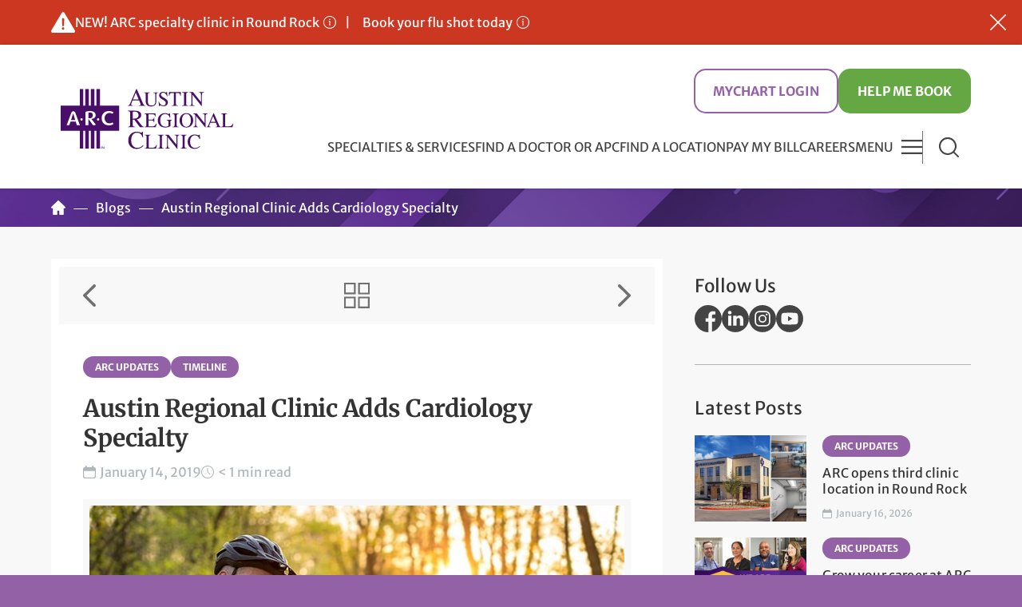

--- FILE ---
content_type: text/html; charset=utf-8
request_url: https://www.austinregionalclinic.com/blogs/article/austin-regional-clinic-adds-cardiology-specialty
body_size: 25803
content:
<!doctype html>
<!--[if IE 7]> <html class="no-js ie9 lt-ie9 lt-ie8" lang="en"> <![endif]-->
<!--[if IE 8]> <html class="no-js ie9 lt-ie9" lang="en"> <![endif]-->
<!--[if IE 9]> <html class="no-js ie9" lang="en"> <![endif]-->
<!--[if gt IE 9]><!--> <html class="no-js" lang="en"> <!--<![endif]-->
<head><title>
	Austin Regional Clinic Adds Cardiology Specialty | Austin Regional Clinic
</title><meta name="description" content="">

<link rel="preload" href="https://www.austinregionalclinic.com/templates/ARCRD/Assets/cardiology-at-arc-1.jpg" as="image"> <meta property="og:image" content="http://www.austinregionalclinic.com/templates/ARCRD/Assets/cardiology-at-arc-1.jpg">

<meta name="generator" content="SitePress 5.1.0 by Vertex" />

  <meta charset="utf-8">



<!-- Google Tag Manager -->
<script>(function(w,d,s,l,i){w[l]=w[l]||[];w[l].push({'gtm.start':
new Date().getTime(),event:'gtm.js'});var f=d.getElementsByTagName(s)[0],
j=d.createElement(s),dl=l!='dataLayer'?'&l='+l:'';j.async=true;j.src=
'https://www.googletagmanager.com/gtm.js?id='+i+dl;f.parentNode.insertBefore(j,f);
})(window,document,'script','dataLayer','GTM-KW4GXQG');</script>
<!-- End Google Tag Manager -->
<meta name="author" content="Austin Regional Clinic">
<meta name="viewport" content="width=device-width, minimum-scale=1.0, initial-scale=1.0">
<meta name="format-detection" content="telephone=no">


<link rel="stylesheet" href="/templates/ARCRD/css/site.min.css?v=20250404">
<script type="text/javascript">
  /* [JJ - 09/20/2016] Conditionally load additional stylesheets, depending upon the page. */
  if (window.location.href.indexOf("/find-a-doctor") > -1 || window.location.href.indexOf("/doctors") > -1 || window.location.href.indexOf("/find-a-location") > -1 || window.location.href.indexOf("/clinics") > -1 || window.location.href.indexOf("/specialties") > -1 || window.location.href.indexOf("/specialty") > -1 || window.location.href.indexOf("/services") > -1) {
      /* Loading specific stylesheet for Doctor/Location markup */
      var cssId = 'docsLocsCss';
      if (!document.getElementById(cssId)) {
          var head = document.getElementsByTagName('head')[0];
          var link = document.createElement('link');
          link.id = cssId;
          link.rel = 'stylesheet';
          link.type = 'text/css';
          link.href = '/templates/arcrd/css/doctors-and-locations.min.css?v=20241021';
          link.media = 'all';
          head.appendChild(link);
      }
  }
  if (window.location.href.indexOf("/specialties-services") > -1 || window.location.href.indexOf("/specialty") > -1 || window.location.href.indexOf("/services") > -1) {
      /* Loading specific stylesheet for Service &amp; Specialty pages */
      var cssId = 'servicesSpecialtiesCss';
      if (!document.getElementById(cssId)) {
          var head = document.getElementsByTagName('head')[0];
          var link = document.createElement('link');
          link.id = cssId;
          link.rel = 'stylesheet';
          link.type = 'text/css';
          link.href = '/templates/arcrd/css/specialties-services.min.css?v=20250331';
          link.media = 'all';
          head.appendChild(link);
      }
  }
  if (window.location.href.indexOf("/blogs") > -1 || window.location.href.indexOf("/events") > -1 || window.location.href.indexOf("/find-a-doctor") > -1 || window.location.href.indexOf("/doctors") > -1 || window.location.href.indexOf("/find-a-location") > -1 || window.location.href.indexOf("/clinics") > -1 || window.location.href.indexOf("/specialty") > -1 || window.location.href.indexOf("/services") > -1) {
      /* Loading specific stylesheet for Media Items markup (NOTE: can remove find-a-doctor/find-a-location when webparts are done */
      var cssId = 'mediaItemsCss';
      if (!document.getElementById(cssId)) {
          var head = document.getElementsByTagName('head')[0];
          var link = document.createElement('link');
          link.id = cssId;
          link.rel = 'stylesheet';
          link.type = 'text/css';
          link.href = '/templates/arcrd/css/media.min.css?v=20240111';
          link.media = 'all';
          head.appendChild(link);
      }
  }
</script>


<style type="text/css">@font-face {font-family:Dancing Script;font-style:normal;font-weight:400;src:url(/cf-fonts/v/dancing-script/5.0.16/vietnamese/wght/normal.woff2);unicode-range:U+0102-0103,U+0110-0111,U+0128-0129,U+0168-0169,U+01A0-01A1,U+01AF-01B0,U+0300-0301,U+0303-0304,U+0308-0309,U+0323,U+0329,U+1EA0-1EF9,U+20AB;font-display:swap;}@font-face {font-family:Dancing Script;font-style:normal;font-weight:400;src:url(/cf-fonts/v/dancing-script/5.0.16/latin/wght/normal.woff2);unicode-range:U+0000-00FF,U+0131,U+0152-0153,U+02BB-02BC,U+02C6,U+02DA,U+02DC,U+0304,U+0308,U+0329,U+2000-206F,U+2074,U+20AC,U+2122,U+2191,U+2193,U+2212,U+2215,U+FEFF,U+FFFD;font-display:swap;}@font-face {font-family:Dancing Script;font-style:normal;font-weight:400;src:url(/cf-fonts/v/dancing-script/5.0.16/latin-ext/wght/normal.woff2);unicode-range:U+0100-02AF,U+0304,U+0308,U+0329,U+1E00-1E9F,U+1EF2-1EFF,U+2020,U+20A0-20AB,U+20AD-20CF,U+2113,U+2C60-2C7F,U+A720-A7FF;font-display:swap;}@font-face {font-family:Dancing Script;font-style:normal;font-weight:700;src:url(/cf-fonts/v/dancing-script/5.0.16/latin/wght/normal.woff2);unicode-range:U+0000-00FF,U+0131,U+0152-0153,U+02BB-02BC,U+02C6,U+02DA,U+02DC,U+0304,U+0308,U+0329,U+2000-206F,U+2074,U+20AC,U+2122,U+2191,U+2193,U+2212,U+2215,U+FEFF,U+FFFD;font-display:swap;}@font-face {font-family:Dancing Script;font-style:normal;font-weight:700;src:url(/cf-fonts/v/dancing-script/5.0.16/latin-ext/wght/normal.woff2);unicode-range:U+0100-02AF,U+0304,U+0308,U+0329,U+1E00-1E9F,U+1EF2-1EFF,U+2020,U+20A0-20AB,U+20AD-20CF,U+2113,U+2C60-2C7F,U+A720-A7FF;font-display:swap;}@font-face {font-family:Dancing Script;font-style:normal;font-weight:700;src:url(/cf-fonts/v/dancing-script/5.0.16/vietnamese/wght/normal.woff2);unicode-range:U+0102-0103,U+0110-0111,U+0128-0129,U+0168-0169,U+01A0-01A1,U+01AF-01B0,U+0300-0301,U+0303-0304,U+0308-0309,U+0323,U+0329,U+1EA0-1EF9,U+20AB;font-display:swap;}@font-face {font-family:Merriweather Sans;font-style:normal;font-weight:400;src:url(/cf-fonts/v/merriweather-sans/5.0.11/latin/wght/normal.woff2);unicode-range:U+0000-00FF,U+0131,U+0152-0153,U+02BB-02BC,U+02C6,U+02DA,U+02DC,U+0304,U+0308,U+0329,U+2000-206F,U+2074,U+20AC,U+2122,U+2191,U+2193,U+2212,U+2215,U+FEFF,U+FFFD;font-display:swap;}@font-face {font-family:Merriweather Sans;font-style:normal;font-weight:400;src:url(/cf-fonts/v/merriweather-sans/5.0.11/latin-ext/wght/normal.woff2);unicode-range:U+0100-02AF,U+0304,U+0308,U+0329,U+1E00-1E9F,U+1EF2-1EFF,U+2020,U+20A0-20AB,U+20AD-20CF,U+2113,U+2C60-2C7F,U+A720-A7FF;font-display:swap;}@font-face {font-family:Merriweather Sans;font-style:normal;font-weight:400;src:url(/cf-fonts/v/merriweather-sans/5.0.11/cyrillic-ext/wght/normal.woff2);unicode-range:U+0460-052F,U+1C80-1C88,U+20B4,U+2DE0-2DFF,U+A640-A69F,U+FE2E-FE2F;font-display:swap;}@font-face {font-family:Merriweather Sans;font-style:normal;font-weight:400;src:url(/cf-fonts/v/merriweather-sans/5.0.11/vietnamese/wght/normal.woff2);unicode-range:U+0102-0103,U+0110-0111,U+0128-0129,U+0168-0169,U+01A0-01A1,U+01AF-01B0,U+0300-0301,U+0303-0304,U+0308-0309,U+0323,U+0329,U+1EA0-1EF9,U+20AB;font-display:swap;}@font-face {font-family:Merriweather Sans;font-style:normal;font-weight:500;src:url(/cf-fonts/v/merriweather-sans/5.0.11/latin/wght/normal.woff2);unicode-range:U+0000-00FF,U+0131,U+0152-0153,U+02BB-02BC,U+02C6,U+02DA,U+02DC,U+0304,U+0308,U+0329,U+2000-206F,U+2074,U+20AC,U+2122,U+2191,U+2193,U+2212,U+2215,U+FEFF,U+FFFD;font-display:swap;}@font-face {font-family:Merriweather Sans;font-style:normal;font-weight:500;src:url(/cf-fonts/v/merriweather-sans/5.0.11/latin-ext/wght/normal.woff2);unicode-range:U+0100-02AF,U+0304,U+0308,U+0329,U+1E00-1E9F,U+1EF2-1EFF,U+2020,U+20A0-20AB,U+20AD-20CF,U+2113,U+2C60-2C7F,U+A720-A7FF;font-display:swap;}@font-face {font-family:Merriweather Sans;font-style:normal;font-weight:500;src:url(/cf-fonts/v/merriweather-sans/5.0.11/cyrillic-ext/wght/normal.woff2);unicode-range:U+0460-052F,U+1C80-1C88,U+20B4,U+2DE0-2DFF,U+A640-A69F,U+FE2E-FE2F;font-display:swap;}@font-face {font-family:Merriweather Sans;font-style:normal;font-weight:500;src:url(/cf-fonts/v/merriweather-sans/5.0.11/vietnamese/wght/normal.woff2);unicode-range:U+0102-0103,U+0110-0111,U+0128-0129,U+0168-0169,U+01A0-01A1,U+01AF-01B0,U+0300-0301,U+0303-0304,U+0308-0309,U+0323,U+0329,U+1EA0-1EF9,U+20AB;font-display:swap;}@font-face {font-family:Merriweather Sans;font-style:normal;font-weight:700;src:url(/cf-fonts/v/merriweather-sans/5.0.11/vietnamese/wght/normal.woff2);unicode-range:U+0102-0103,U+0110-0111,U+0128-0129,U+0168-0169,U+01A0-01A1,U+01AF-01B0,U+0300-0301,U+0303-0304,U+0308-0309,U+0323,U+0329,U+1EA0-1EF9,U+20AB;font-display:swap;}@font-face {font-family:Merriweather Sans;font-style:normal;font-weight:700;src:url(/cf-fonts/v/merriweather-sans/5.0.11/cyrillic-ext/wght/normal.woff2);unicode-range:U+0460-052F,U+1C80-1C88,U+20B4,U+2DE0-2DFF,U+A640-A69F,U+FE2E-FE2F;font-display:swap;}@font-face {font-family:Merriweather Sans;font-style:normal;font-weight:700;src:url(/cf-fonts/v/merriweather-sans/5.0.11/latin-ext/wght/normal.woff2);unicode-range:U+0100-02AF,U+0304,U+0308,U+0329,U+1E00-1E9F,U+1EF2-1EFF,U+2020,U+20A0-20AB,U+20AD-20CF,U+2113,U+2C60-2C7F,U+A720-A7FF;font-display:swap;}@font-face {font-family:Merriweather Sans;font-style:normal;font-weight:700;src:url(/cf-fonts/v/merriweather-sans/5.0.11/latin/wght/normal.woff2);unicode-range:U+0000-00FF,U+0131,U+0152-0153,U+02BB-02BC,U+02C6,U+02DA,U+02DC,U+0304,U+0308,U+0329,U+2000-206F,U+2074,U+20AC,U+2122,U+2191,U+2193,U+2212,U+2215,U+FEFF,U+FFFD;font-display:swap;}@font-face {font-family:Merriweather;font-style:normal;font-weight:400;src:url(/cf-fonts/s/merriweather/5.0.11/latin/400/normal.woff2);unicode-range:U+0000-00FF,U+0131,U+0152-0153,U+02BB-02BC,U+02C6,U+02DA,U+02DC,U+0304,U+0308,U+0329,U+2000-206F,U+2074,U+20AC,U+2122,U+2191,U+2193,U+2212,U+2215,U+FEFF,U+FFFD;font-display:swap;}@font-face {font-family:Merriweather;font-style:normal;font-weight:400;src:url(/cf-fonts/s/merriweather/5.0.11/cyrillic-ext/400/normal.woff2);unicode-range:U+0460-052F,U+1C80-1C88,U+20B4,U+2DE0-2DFF,U+A640-A69F,U+FE2E-FE2F;font-display:swap;}@font-face {font-family:Merriweather;font-style:normal;font-weight:400;src:url(/cf-fonts/s/merriweather/5.0.11/vietnamese/400/normal.woff2);unicode-range:U+0102-0103,U+0110-0111,U+0128-0129,U+0168-0169,U+01A0-01A1,U+01AF-01B0,U+0300-0301,U+0303-0304,U+0308-0309,U+0323,U+0329,U+1EA0-1EF9,U+20AB;font-display:swap;}@font-face {font-family:Merriweather;font-style:normal;font-weight:400;src:url(/cf-fonts/s/merriweather/5.0.11/latin-ext/400/normal.woff2);unicode-range:U+0100-02AF,U+0304,U+0308,U+0329,U+1E00-1E9F,U+1EF2-1EFF,U+2020,U+20A0-20AB,U+20AD-20CF,U+2113,U+2C60-2C7F,U+A720-A7FF;font-display:swap;}@font-face {font-family:Merriweather;font-style:normal;font-weight:400;src:url(/cf-fonts/s/merriweather/5.0.11/cyrillic/400/normal.woff2);unicode-range:U+0301,U+0400-045F,U+0490-0491,U+04B0-04B1,U+2116;font-display:swap;}@font-face {font-family:Merriweather;font-style:normal;font-weight:700;src:url(/cf-fonts/s/merriweather/5.0.11/cyrillic/700/normal.woff2);unicode-range:U+0301,U+0400-045F,U+0490-0491,U+04B0-04B1,U+2116;font-display:swap;}@font-face {font-family:Merriweather;font-style:normal;font-weight:700;src:url(/cf-fonts/s/merriweather/5.0.11/cyrillic-ext/700/normal.woff2);unicode-range:U+0460-052F,U+1C80-1C88,U+20B4,U+2DE0-2DFF,U+A640-A69F,U+FE2E-FE2F;font-display:swap;}@font-face {font-family:Merriweather;font-style:normal;font-weight:700;src:url(/cf-fonts/s/merriweather/5.0.11/latin/700/normal.woff2);unicode-range:U+0000-00FF,U+0131,U+0152-0153,U+02BB-02BC,U+02C6,U+02DA,U+02DC,U+0304,U+0308,U+0329,U+2000-206F,U+2074,U+20AC,U+2122,U+2191,U+2193,U+2212,U+2215,U+FEFF,U+FFFD;font-display:swap;}@font-face {font-family:Merriweather;font-style:normal;font-weight:700;src:url(/cf-fonts/s/merriweather/5.0.11/latin-ext/700/normal.woff2);unicode-range:U+0100-02AF,U+0304,U+0308,U+0329,U+1E00-1E9F,U+1EF2-1EFF,U+2020,U+20A0-20AB,U+20AD-20CF,U+2113,U+2C60-2C7F,U+A720-A7FF;font-display:swap;}@font-face {font-family:Merriweather;font-style:normal;font-weight:700;src:url(/cf-fonts/s/merriweather/5.0.11/vietnamese/700/normal.woff2);unicode-range:U+0102-0103,U+0110-0111,U+0128-0129,U+0168-0169,U+01A0-01A1,U+01AF-01B0,U+0300-0301,U+0303-0304,U+0308-0309,U+0323,U+0329,U+1EA0-1EF9,U+20AB;font-display:swap;}</style>

<link rel="shortcut icon" href="/templates/ARCRD/ico/favicon.ico">
<link rel="apple-touch-icon" sizes="180x180" href="/templates/ARCRD/png/apple-touch-icon-180x180.png">

<!-- <script src="/templates/ARCRD/js/modernizr.min.js" integrity="sha384-U5rq3bZU5I3hjklHQ9PMpZJSD8bKgYPtvvjRUeFeiiE0sOaLsNlJu9Tx+qE0sC6M" crossorigin="anonymous"></script> -->
<script src="/templates/ARCRD/js/jquery-3.7.1.min.js" integrity="sha384-gDv5+pQ76wBUPjrtDfGHIephzamfI5gZzzxz2Sqwcn+2viMCr16ZKyxMzBQrrNB6" crossorigin="anonymous"></script>
<script src="/templates/ARCRD/js/jquery-ui-1.13.2.custom.min.js" integrity="sha384-kcTMLSqJl9XNMHfLEFzPa90ytyoLTSjcfau7P6R+mJV1vupiXdlZxEYpePOix0Tk" crossorigin="anonymous"></script>
  
<script src="https://mychart.austinregionalclinic.com/mychart/Scripts/lib/Widget/widget_sdk.js"></script>
<!--<script src="https://vmecharttest2/MyChartPOC/Scripts/lib/Widget/widget_sdk.js"></script>-->
<script src="/templates/ARCRD/js/script.min.js?v=20250219"></script>
<!-- Switches "no-js" class on <html> if JavaScript is enabled. -->
<script>(function(H){H.className=H.className.replace(/\bno-js\b/,'js')})(document.documentElement)</script>



  
<meta name="msvalidate.01" content="54D3F9CDCB42EB9689C2F1B2184BF441" />

  

</head>

<!-- DESCRIPTION: Media detail page template. -->
  
<body class="page-7973 page-media media-detail"><form method="post" action="/blogs/article" id="CMSForm">
<div class="aspNetHidden">
<input type="hidden" name="__EVENTTARGET" id="__EVENTTARGET" value="" />
<input type="hidden" name="__EVENTARGUMENT" id="__EVENTARGUMENT" value="" />
<input type="hidden" name="__VIEWSTATE" id="__VIEWSTATE" value="/[base64]////8PZAUQY3RsMTIkbHZDYXRlZ29yeQ8UKwAOZGRkZGRkZBQrAAJkZAICZGRkZgL/////D2QFEmN0bDE0JGx2Q2F0ZWdvcmllcw8UKwAOZGRkZGRkZDwrAA4AAg5kZGRmAv////8PZAUvY3RsMTAkQWxwaGFiZXRTZWFyY2hTcGVjaWFsdHlBbmRTZXJ2aWNlTGlzdFZpZXcPFCsADmRkZGRkZGQ8KwAaAAIaZGRkZgL/////D2QFGWN0bDEyJGx2RXh0ZXJuYWxEYXRhSXRlbXMPFCsADmRkZGRkZGQUKwADZGRkAgNkZGRmAv////8PZFZIWt+bzmp2SL2wUeeKCodz9K3mmkUh9xgncIZAlv0G" />
</div>

<script type="text/javascript">
//<![CDATA[
var theForm = document.forms['CMSForm'];
if (!theForm) {
    theForm = document.CMSForm;
}
function __doPostBack(eventTarget, eventArgument) {
    if (!theForm.onsubmit || (theForm.onsubmit() != false)) {
        theForm.__EVENTTARGET.value = eventTarget;
        theForm.__EVENTARGUMENT.value = eventArgument;
        theForm.submit();
    }
}
//]]>
</script>


<script src="/WebResource.axd?d=WJOh0fMtQyta_MmpeeLT3xkn10POuPhdqGXFKe-6oFwvutQfMj8x6UAZVCxXcJt26v1phZ1iNpHpfjHr7Ha1dvGPRQYYk1BpU7KPct7t_7o1&amp;t=638901361900000000" type="text/javascript"></script>


<script src="/ScriptResource.axd?d=p1Od0fIL4D01yIIAMZb2P7H5Qb0FJW4vdoSp8p6EHsuPY3PAnR8KsD7YPtCumGVMRRl7Q3wf_ursSmud4sjNSaKDFb7IYK0NoVu-bzOkPPynngWn-mo-Q-YaBrWZ0UHv0&amp;t=27117261" type="text/javascript"></script>
<script src="/ScriptResource.axd?d=HQKoqUXlZEZu3uVrXPUvRiuploKAe78WkFg39XCB42zEG1xDIdvHJYoYZlfSck-si8u3eMahPOMwsT0zJK9ca5LXJnBf3KoptysqAiBjPZ36CpU-AJGJAfQsNZN6AW0Yfw8C5rVbkA80hQIRPzCMWQ2&amp;t=27117261" type="text/javascript"></script>
<script src="/ScriptResource.axd?d=tYPsZ6ra9cz581vVBgw7hvpSWCCb0BkDssbPtD2T95G1cWDULFTak41vrj28m1X47_QDiU7LOoypHeZNzqQABH3AFeQVeFQ2wLZS4WKrAtQ6f4UKs5YoUHPskdeI0iSU4PRfbuaAuGHJ5QMpRpof6A2&amp;t=27117261" type="text/javascript"></script>
<script src="/ScriptResource.axd?d=5ylHpi7ZvtTPUjnbaWeNShiIXRNVDTytHhxWH490YC6kfQR1x-LZ8V5TkhX_aTB4IEDOq5HrmqlciocBdFfEw2d10HyVNzjgbXPNS2vpb617h80oP1UmJ6AogXwRFGNz0&amp;t=27117261" type="text/javascript"></script>
<script src="/ScriptResource.axd?d=95jZRZRD3kpgg5GBYKpu84uTFv7F5sUNgjBm3VlHuyL-s1uGhpfnrek5taBarn7jANJiQ-dN-lwYlEr4dLqHNULyP2Sb3OqGmOCGoqGgT0H8UBiev0FY4gZrvyTfchdm36bfi9_kJDwJydetgLUw4g2&amp;t=27117261" type="text/javascript"></script>
<script src="/ScriptResource.axd?d=_5KgBtpyK8e7Pw9vBJHqbc_7Ark4pEmYJRF9yWYqy2yz7SYGLRN_VPznOpTOq2X9cWrBWDQ3pTmcvH0b9cMjpp7HxYWF5s3QbUb55nHF7gPUoU4f03a-nGnRV4tbTn731SOvyY3Bbeih7zW2_4NsZQ2&amp;t=27117261" type="text/javascript"></script>
<script src="/ScriptResource.axd?d=OA4RPNKEFV-SghcfvXgycClbyM_xSi6541vV020gWVdzoimXMGk1KpJNOZfmkHL2oBSTsvSHvYelZoAAfYd6DzLRMDele5NKJqnFTX9xUMJ0NuTjkra0DzaUtrzmsc8kNJqbMA5AGqNlCUh1Qq3ztw2&amp;t=27117261" type="text/javascript"></script>
<script src="/ScriptResource.axd?d=txyYG5EjjauS6_v9BzB7sB8VTI0JuUYtpUctx7B6VTFF9EQ4MRxU6eZVNfKPX3xUP9_hvWR01t6pxJG6OpHrhCIXAiLimNFO1Act8ZAaFRPfdT0MuEOX70sgibX24SAANdvAya_CVOKSx0oxxm3PaA2&amp;t=27117261" type="text/javascript"></script>
<script src="/ScriptResource.axd?d=MLLihGPFS6OnhkCfu7eAbXnC8Dt1cOFzkeBjz2n__-CE-7H3JgXoQMBf2sLNkhDo-agOgsfDkI3c3AM0CrLiaoOJJh2XXgvyDDdpVyCnQSDuvewFIp-AM5VNSQY6Aa3FS0DzSjT3wdJBbH0v-eD0aMesImNmJIipycpTneTufNE1&amp;t=27117261" type="text/javascript"></script>
<div class="aspNetHidden">

	<input type="hidden" name="__VIEWSTATEGENERATOR" id="__VIEWSTATEGENERATOR" value="44E4DDEC" />
	<input type="hidden" name="__EVENTVALIDATION" id="__EVENTVALIDATION" value="/wEdACUxT5Z0NHl4culRrijjxKtLrEMboXByVnhpl81TfGB00aU7lgZ2Sxki1tsSjSm/lLj20u5veHw4HWDhdCuXrg4aX9Eqs7hhp6G+T6K2SdikaV5j4R6tiZtH/UJkbR4nIWvsitCKKOyCrGib41c1fBXjLw6REHRVkf6gXI3N+3hvaS8ZK2W79Gog+ZVeKlRrsd7dmsSos3/WLVYYl49EZyoFpZ85DiOJvsVHAS3bFbd5nS+SGdSuTH8nKkDjj+DB4FCSZDh3q+P2vT029cKjruZ/GAVbiyBRXfCSV8OKqpBJJ3JirMB5LyZCU1g0/yZmnbDSSJwPFdpARYxCKy4jdx3mACc9SzIbcydKAOiEwiMfzQzioaJUr2ThLgOPqELa6huD/VCLVcdFNbre/U/MkLuzCVOc1EkU/Xu9lVJeMkNhpkcFihixkJFIp03rZynKsMhU41cf4oHpDInmX6/KHn61CQaQhVh6j21Sp41+Xhf29jYv3sTAuKSG0GxaYKTs3wdA0QPeqCJzlsnmm+rlmeENE+qFksGz9rzLtbfr6g0+f9oQqj1AnWPaxOghSkvNkqFV5omIKQuLITA0jx8GsHI03Pa+jsDHT1wSPtyYh/6qt9Tww8ecIhZ3FsnqX7kZ4MpOmTlwUOqVRmS6U21Avh002zin/lFxyI2cDr+jW7dGRaQ53sD5CKESqdgHIn+Lv9uYRiH0ul2X2IbJPsJDxTexAKsqb03kjRSx/7xSq55YDmADXa0M3hmm6q/uc72YDs7khune5Iao1w2bCHtsG6tvz5AxAzNJcNSEbJoUCKEpLL+JkR2rAETe614sjjzQNnI=" />
</div>
<!-- Google Tag Manager (noscript) -->
<noscript><iframe src="https://www.googletagmanager.com/ns.html?id=GTM-KW4GXQG"
height="0" width="0" style="display:none;visibility:hidden"></iframe></noscript>
<!-- End Google Tag Manager (noscript) -->
  
  
  <script type="text/javascript">
//<![CDATA[
Sys.WebForms.PageRequestManager._initialize('ctl07$ScriptManager1', 'CMSForm', ['tctl10$udpServiceList','ctl10_udpServiceList','tctl12$udpArticle','ctl12_udpArticle','tctl12$UpdatePanel1','ctl12_UpdatePanel1'], ['ctl12$btnLike','ctl12_btnLike'], [], 300, '');
//]]>
</script>


  
  <!-- googleoff:snippet -->

<!-- Alert (To disable alert just add two forward slashes in the include tag below, like  -->
<!-- NOTES: To disable alert comment out the include in "header" template by adding two forward slashes after the first brackets, like {{//INCLUDE_INC:inc\alert.inc}}. Please don't modify the structure of the html below, it needs a certain structure to work as a slider on mobile. -->

<div id="headerAlertBar" class="alert-bar" style="display:none;">

  <a id="alertClose" class="btn-close" role="button" title="Close Alert Bar">Hide Alerts</a>

  <div class="wrapper">
  
    <!--<a class="prev-alert" onclick="plusSlides(-1)" title="Show Previous Alert">Previous Alert</a>-->

    <ul class="alerts">
		
		 
     <!--
      
              <li class="alert-item">
        <a href="https://www.austinregionalclinic.com/blogs/article/sunday-25-all-arc-clinics-open-this-week" class="icon-info icon-right"> <strong>Sunday 2/5 – All ARC clinics are back to normal operations this week. </strong></a>
        </li>
      
      	<li class="alert-item">
            <a href="#PhoneDown" class="inline-popup icon-info icon-right">ARC Hutto – Phones down</a>
        </li>
		
		<li class="alert-item">
          <a href="#MyChart" class="inline-popup icon-info icon-right">ARC MyChart Update: 9/6 7pm - 9/7 7am</a>
        </li>-->
      
      	<!--<li class="alert-item">
            <a href="#HolidayHours" class="inline-popup icon-info icon-right">ARC Christmas holiday hours</a>
        </li>-->
      
      	<!--<li class="alert-item">
            <a href="#HolidayHours" class="inline-popup icon-info icon-right">ARC New Year's holiday hours</a>
        </li>-->
      
      	<li class="alert-item">
        <a href="#NewClinic" class="inline-popup icon-info icon-right">NEW! ARC specialty clinic in Round Rock</a>
     	</li>
      
        <!--<li class="alert-item">
            <a href="#Measles" class="inline-popup icon-info icon-right">Measles - Local update</a>
        </li>
      
       <!-- <li class="alert-item">
            <a href="#Pertussis" class="inline-popup icon-info icon-right">Pertussis - Local update</a>
        </li>-->
	
      
        <!--<li class="alert-item">
            <a class="inline-popup icon-info icon-right" href="#Weather">Open as usual on Thursday 1/09/2025</a>
        </li>-->
      
        <!--<li class="alert-item">
            <a href="#Messages" class="inline-popup icon-info icon-right">New changes to ARC text messages</a>
        </li>-->
		
		   	<li class="alert-item">
            <a href="#flushots" class="inline-popup icon-info icon-right">Book your flu shot today</a>
        </li>		
      
        <!--<li class="alert-item">
            <a class="inline-popup icon-info icon-right" href="#HealthInsurance">Health Insurance Marketplace open enrollment</a>
        </li>-->
        
      
        <!--<li class="alert-item">
            <a class="inline-popup icon-info icon-right" href="#UHC">ARC in-network with UHC</a>
        </li>-->
        
        <!--<li class="alert-item">
            <a class="inline-popup icon-info icon-right" href="#Formula">Perrigo infant formula recall</a>
        </li>-->
      
        <!--<li class="alert-item">
            <a class="inline-popup icon-info icon-right" href="#Outage">Microsoft outage update: All ARC clinics and admin open</a>
        </li>-->
		
      
      <!--
        <li class="alert-item">
            <a class="inline-popup icon-info icon-right" href="#Medicaid">Medicaid renewals</a>
        </li> -->
      
      <!--  <li class="alert-item">
            <a href="#MaskingPolicy" class="inline-popup icon-info icon-right">Masking policy</a>
          
        </li> -->
		
      <!--      <li class="alert-item">
            <a class="inline-popup icon-info icon-right" href="#Medicare">Medicare annual enrollment</a>
        </li>
      
   <!--	<li class="alert-item">
            <a href="#Covid19Alert" class="inline-popup icon-info icon-right">COVID-19 vaccine appointments available for ages 6 months+</a>
        </li>-->


		
				
		<!--<li class="alert-item">
          <a href="#MyChart" class="inline-popup icon-info icon-right">ARC MyChart Maintenance: 9/20 7pm - 9/21 7am</a>
        </li>

        <li class="alert-item">
            <a href="#ThirdParty" class="inline-popup icon-info icon-right">Beware of third-party billing services</a>
        </li>-->
        
        <!--<li class="alert-item">
            <a href="#Scheduling" class="inline-popup icon-info icon-right">Scheduling help</a>
        </li>-->
        
        <!--<li class="alert-item">
            <a href="/blogs/article/regular-business-hours-thursday-1222-and-friday-1223" class="icon-info icon-right">We're Open 12/22 &amp; 12/23</a>
        </li>-->



      


    </ul>
    
    <a class="next-alert" onclick="plusSlides(1)" title="Show Next Alert">Next Alert</a>

  </div>

</div>

<!-- Popups -->

 

  

    <div id="NewClinic" class="mfp-hide popup-content">
    <h4>NEW! ARC specialty clinic in Round Rock</h4>
    <p><strong>Effective Monday, January 19, 2026</strong>, ARC opens a new specialty clinic, ARC Greenlawn Specialty, with 15 physicians and advanced practice clinicians (APCs) relocating practices to this clinic. If this change affects your appointment(s), you will receive communications via email, text, or phone. Please be sure to read all notifications from ARC. <a href="https://www.austinregionalclinic.com/blogs/article/arc-opens-third-clinic-location-in-round-rock">Read more</a>.</p>
    </div>

 <!--  <div id="HolidayHours" class="mfp-hide popup-content">
  <h2 class="h4">Independence Day hours</h2>
  <p><strong>Independence Day, Friday, July 4:</strong> <a href="/clinics/arc-far-west">ARC Far West</a>, <a href="/clinics/arc-round-rock">ARC Round Rock</a>, and <a href="/clinics/arc-southwest">ARC Southwest</a> After Hours Clinics will be open 8am - 5pm on Independence Day, Friday, July 4. All other ARC clinics will be closed in observance of Independence Day.</p>
  </div>-->
<!--<div id="HolidayHours" class="mfp-hide popup-content">
    <h2 class="h4">Labor Day hours</h2>
  <p><strong>Labor Day, Monday, September 1:</strong> <a href="/clinics/arc-far-west">ARC Far West</a>, <a href="/clinics/arc-round-rock">ARC Round Rock</a>, and <a href="/clinics/arc-southwest">ARC Southwest</a> After Hours Clinics will be open 8am - 5pm on Labor Day, Monday, September 1. All other ARC clinics will be closed in observance of Labor Day.</p>
  </div>-->

<!--<div id="Measles" class="mfp-hide popup-content">
  <h2 class="h4">Measles - Local update</h2>
  <p>Local health departments have not recommended additional vaccination beyond current guidelines. Texas health officials urge immunization to protect against and prevent the spread of measles. ARC has received additional vaccines for children and adults to keep the community protected. <a href="https://www.austinregionalclinic.com/blogs/article/measles-local-update">Read our measles vaccination guidelines</a>.</p>
  <ul>
    <li><strong>To book a measles vaccine</strong>, call 512-272-4636 and press “1.”</li>
    <li><strong>To check your titers</strong>, call 512-272-4636, press "4" to speak with a nurse, then choose primary care nurse triage. Insurance coverage varies—check with your health plan.</li>
  </ul>
 <p>Visit the DSHS website to <a href="https://www.dshs.texas.gov/news-alerts/measles-outbreak-feb-21-2025" target="_blank">track the current outbreak</a> in Texas.</p>
  </div>-->

<!--  <div id="Pertussis" class="mfp-hide popup-content">


  <h2 class="h4">Pertussis - Local update</h2>
  <p>Pertussis, also known as whooping cough, is circulating in our area. The best thing you can do to guard your health against pertussis is check that you are up to date on your Tdap or DTap vaccines. If you suspect you may have contracted pertussis or came into contact with someone who was diagnosed, you should schedule an appointment with your primary care doctor or advanced practice clinician (APC). <a href="https://www.austinregionalclinic.com/blogs/article/pertussis-whooping-cough-local-update">Read our pertussis local update</a>.</p>
  <ul>
    <li>To schedule a vaccine appointment at any ARC clinic or After Hours Clinic, <strong>call 512-272-4636 and press "1"</strong>.</li>
  </ul>
  </div>

<div id="HolidayHours" class="mfp-hide popup-content">
  <h2 class="h4">Memorial Day hours</h2>
  <p><strong>Memorial Day, Monday, May 26:</strong> <a href="/clinics/arc-far-west">ARC Far West</a>, <a href="/clinics/arc-round-rock">ARC Round Rock</a>, and <a href="/clinics/arc-southwest">ARC Southwest</a> After Hours Clinics will be open 8am - 5pm on Memorial Day, Monday, May 26. All other ARC clinics will be closed in observance of Memorial Day.</p>
</div>-->


<!--<div id="HolidayHours" class="mfp-hide popup-content">

<h4>ARC Christmas holiday hours</h4>
<p>All ARC After Hours Clinics are closed on Christmas Eve. Select ARC After Hours Clinics are open on Christmas Day.</p>
    <table>
        <tbody>
 <tr style="border-bottom: none;">
                <th>December 24</th>
              <td><a href="https://www.austinregionalclinic.com/find-a-location">All ARC Clinics</a></td>
                <td>8am-5pm</td>
            </tr>
          <tr>
                <th></th>
              <td><a href="https://www.austinregionalclinic.com/services/after-hours-clinic">All ARC After Hours Clinics</a></td>
            <td style="color:red;">Closed 5pm-9pm</td>
            </tr>
            <tr>
                <th>December 25</th>
              <td><a href="/clinics/arc-round-rock">ARC Round Rock</a> & <a href="/clinics/arc-southwest">Southwest</a></td>
                <td>10am-2pm</td>
            </tr>
		<tr style="border-bottom: none;">	
               <th>December 26</th>
              <td><a href="https://www.austinregionalclinic.com/find-a-location">All ARC Clinics</a></td>
                <td>8am-5pm</td>
            </tr>
          <tr>
                <th></th>
              <td><a href="https://www.austinregionalclinic.com/services/after-hours-clinic">All ARC After Hours Clinics</a></td>
            <td> 5pm-9pm</td>
            </tr>
 			
            
            
          
      </tbody></table>
<p><a href="https://www.normanmd.com/" target="_blank">NormanMD</a>, 24/7 on-demand urgent care powered by ARC, provides access to adult medicine and pediatric physicians and advanced practice clinicians (APCs) all year round — even during the holidays.</p>
  
   </div>-->
  
  <!--<div id="HolidayHours" class="mfp-hide popup-content">

<h4>ARC New Year's holiday hours</h4>
<p>All ARC After Hours Clinics are closed on New Year's Eve. Select ARC After Hours Clinics are open on New Year's Day.</p>
    <table>
        <tbody>
          <tr style="border-bottom: none;">
                <th>December 31</th>
              <td><a href="https://www.austinregionalclinic.com/find-a-location">All ARC Clinics</a></td>
                <td>8am-5pm</td>
            </tr>
          <tr>
                <th></th>
              <td><a href="https://www.austinregionalclinic.com/services/after-hours-clinic">All ARC After Hours Clinics</a></td>
            <td style="color:red;">Closed 5pm-9pm</td>
            </tr>
            <tr>
                <th>January 1</th>
              <td><a href="/clinics/arc-far-west">ARC Far West</a>, <a href="/clinics/arc-round-rock">Round Rock</a>, & <a href="/clinics/arc-southwest">Southwest</a></td>
                <td>8am-5pm</td>
                <tr style="border-bottom: none;">	
               <th>January 2</th>
              <td><a href="https://www.austinregionalclinic.com/find-a-location">All ARC Clinics</a></td>
                <td>8am-5pm</td>
            </tr>
          <tr>
                <th></th>
              <td><a href="https://www.austinregionalclinic.com/services/after-hours-clinic">All ARC After Hours Clinics</a></td>
            <td> 5pm-9pm</td>
            </tr>
            </tr>
            
            
          
      </tbody></table>
<p><a href="https://www.normanmd.com/" target="_blank">NormanMD</a>, 24/7 on-demand urgent care powered by ARC, provides access to adult medicine and pediatric physicians and advanced practice clinicians (APCs) all year round — even during the holidays.</p>
  
   </div>-->


<!--<div id="Messages" class="mfp-hide popup-content">


  <h4>New changes to ARC text messages</h4>
  <p>Text messages regarding appointment confirmations, personal health, and registration will now come from SMS code 27903.<a href="https://www.austinregionalclinic.com/blogs/article/new-changes-to-arc-text-messages"> Read more</a>.</p>
  
  </div>-->

<!--<div id="HealthInsurance" class="mfp-hide popup-content">
  <h2 class="h4">Health Insurance Marketplace open enrollment</h2>
  <p>Open Enrollment for a marketplace health plan on <a target="_blank" href="https://www.healthcare.gov/">HealthCare.gov</a> is open until December 15 for your coverage to start January 1. 
    Stay with your ARC care team by choosing one of the following health plans: Ambetter, Blue Advantage, MyBlue, Moda, Sendero, or UnitedHealthcare Exchange Plan. </p>

  <p>We are <strong>not</strong> in the Oscar or Harbor Health Insurance networks.</p>
  <p>All insurance plans accepted by ARC, including government plans, are listed online at <a href="https://www.austinregionalclinic.com/patient-guide/insurance">ARCinsuranceinfo.com</a>.</p>
</div>-->

<!--<div id="Medicare" class="mfp-hide popup-content">
   <h2 class="h4"><strong>Medicare annual enrollment</strong></h2>
  <p>Eligible U.S. residents can apply for and make changes to their Medicare plans from <strong>October 15 &ndash; December 7</strong>. Medicare is a health insurance plan for people ages 65 and up, or those with certain conditions or disabilities. It is important to know your options and pick a plan that lets you keep your ARC care team.</p>
  <p><strong>Tips for patients</strong></p>
<ul>
<li>All insurance plans accepted by ARC, including government plans, are listed online at&nbsp;<a href="https://www.austinregionalclinic.com/patient-guide/insurance">ARCinsuranceinfo.com</a>.</li>
<li>Patients can talk to licensed Medicare insurance agent at 737-292-3456.</li>
<li>You can attend local virtual and in-person&nbsp;<a target="_blank" href="https://hansonfirst.com/events/">Medicare 101 seminars</a>.</li>
</ul>
</div>-->

<!--<div id="UHC" class="mfp-hide popup-content">
    <h2 class="h4">ARC in-network with UHC</h2>
<p>If you have received a letter from UnitedHealthcare (UHC) stating that any of the providers listed below are out-of-network, please be informed that refers to their former practice. The following physicians and APC remain in-network at ARC, and you may continue seeing them without any changes to your coverage:</p>      
<ul>
  <li><a href="https://www.austinregionalclinic.com/doctors/cara-lye">Cara G. Lye, MD, FAAP</a></li>
  <li><a href="https://www.austinregionalclinic.com/doctors/carla-thompson">Carla J. Thompson, MD, FAAP</a></li>
  <li><a href="https://www.austinregionalclinic.com/doctors/kristin-campbell">Kristin C. Campbell, APRN, CPNP-PC</a></li>
  </ul>
  
</div>-->

<!--<div id="Outage" class="mfp-hide popup-content">
    <h2 class="h4">Microsoft outage update: All ARC clinics and admin open</h2>
<p>All ARC clinics and administration offices remain open and unaffected. Plan to arrive at your appointment as scheduled. ARC is aware of the worldwide outage and our IT teams remain alert.</p>
</div>-->

<!--<div id="Weather" class="mfp-hide popup-content">
  <p>At this time, all ARC clinics and administrative offices are open for regularly scheduled hours of operation. Same-Day visits and After Hours urgent care visits are also available as usual, in-person and via telemedicine.</p>
<p>Regardless of weather conditions, <strong>ARC continues to provide </strong><a href="https://www.austinregionalclinic.com/services/24-7-medical-care/">24/7 Connected Care</a>.</p>
<p><strong>24/7 Nurse Triage</strong></p>
<ul>
<li><a href="/contact-us/contact-information">Call your clinic</a> and press &#8220;4&#8221; to speak to a nurse 24/7, for immediate health concerns.</li>
</ul>
<p><strong>24/7 Virtual Urgent Care with NormanMD</strong></p>
<ul>
<li><a href="https://www.normanmd.com/" target="_blank">Log in or sign up at NormanMD</a> for 24/7 virtual urgent care with an ARC doctor or advanced practice clinician (APC) (fee may apply).</li>
</ul>
<p><strong>24/7 Appointment Services</strong></p>
<p>We continue to offer many options for 24/7 phone and online appointment scheduling/cancelling.</p>
<ul>
<li><a href="https://www.austinregionalclinic.com/help-me-book">Schedule your appointment online</a>, we&#8217;ll help guide you to the correct tool for your needs.</li>
<li><a href="https://mychart.austinregionalclinic.com/mychart/" target="_blank">Cancel your appointment on MyChart</a>, if you have an account and your appointment is over a day away.</li>
<li><a href="https://www.austinregionalclinic.com/make-an-appointment/cancel-appointment">Submit a cancellation request online</a> if your appointment is over a day away.</li>
<li><a href="/contact-us/contact-information">Call your clinic</a> and press &#8220;1&#8221; to book, cancel, or reschedule an appointment.</li>
</ul>
<p>For up-to-date information and news about ARC, check our web site for updates and follow us on <a href="https://www.facebook.com/AustinRegionalClinic/" target="_blank">Facebook</a>, and <a href="https://www.instagram.com/austinregionalclinic/" target="_blank">Instagram</a>.</p>
<p><strong>Safety is our first priority for our patients, staff, and providers, </strong><strong>while maintaining access for our patients</strong><strong>.</strong></p>
</div>-->

<!--
<div id="MaskingPolicy" class="mfp-hide popup-content">
    <h4>Masking policy</h4>
    <p>Patients, help us protect our high-risk patients - please wear a mask if you have respiratory symptoms, a positive COVID-19 test, or COVID-19 exposure.</p>
  <p>Effective 3/13/23, ARC transitions to optional masking for our staff and physicians, with required masking during specific situations. <a href=/blogs/article/updated-masking-policy-for-all-arc-clinics>Read more</a>.</p>
</div>

<div id="Medicaid" class="mfp-hide popup-content">
    <h4>DON’T WAIT — Renew or Update!</h4>
    <p><strong>If you don&rsquo;t respond to renewal or information requests from HHS, you could lose your coverage.</strong></p>
    <p>Attention Medicaid recipients: It’s time to renew! Look for notices from HHSC in <strong style="background-color: yellow">YELLOW</strong> envelopes that say <strong style="color: red">"ACTION REQUIRED"</strong> in RED lettering, or sent electronically to members who signed up for electronic notices.</p>
    <p>Complete and return renewal packets and requests for information on time. Contact HHSC to report any changes (such as contact information, pregnancy, or household changes) as soon as possible.</p>
    <p><strong>No longer qualified for Medicaid?</strong></p>
    <p><strong>Children: </strong><br /> Most kids can still be covered through the Children&rsquo;s Health Insurance Program / CHIP. For details, check your Medicaid notice or call <strong>800-964-2777</strong>.</p>
    <p><strong>Adults: </strong><br /> Adults may be able to get financial assistance to pay for a health insurance plan through the health insurance Marketplace. To apply, visit <strong>www.healthcare.gov</strong> or call <strong>800-318-2596</strong>.</p>
    <p>Update your information at <a href="https://www.yourtexasbenefits.com/Learn/Home" target="_blank" rel="noopener">YourTexasBenefits.com</a>&nbsp;or call 2-1-1 and select option 2.</p>
	<hr>
  
    <h4>NO ESPERE ¡Renueve o actualice!</h4>
    <p><strong>Si no responde a las solicitudes de renovaci&oacute;n o de informaci&oacute;n de la HHSC, podr&iacute;a perder su cobertura.</strong></p>
  <p>Atenci&oacute;n beneficiarios de Medicaid: &iexcl;Es momento de renovar sus beneficios! Est&eacute; atento a los avisos de renovaci&oacute;n enviados por correo postal en sobres <span style="background-color: #ffff00;">AMARILLOS</span> que dicen <span style="color: #ff0000;">&ldquo;ACCI&Oacute;N REQUERIDA&rdquo;&nbsp;</span>en rojo, o por correo electr&oacute;nico a quienes se inscribieron para recibir avisos electr&oacute;nicos.</p>
    <p>Llene y env&iacute;e los paquetes de renovaci&oacute;n y las solicitudes de informaci&oacute;n a tiempo. Comun&iacute;quese con la HHSC para reportar cualquier cambio (como informaci&oacute;n de contacto, si hay un embarazo y cambios en el hogar) lo antes posible.</p>
    <p><strong>&iquest;No califica m&aacute;s para Medicaid?</strong></p>
  <p><strong>Ni&ntilde;os:</strong><br /> La mayor&iacute;a de los ni&ntilde;os todav&iacute;a pueden obtener cobertura a trav&eacute;s del Programa de seguro m&eacute;dico para ni&ntilde;os/CHIP. Para obtener m&aacute;s detalles, consulte su aviso de Medicaid o llame al <strong>800-964-2777</strong>.</p>
  <p><strong>Adultos:</strong><br /> Los adultos pueden obtener cobertura del Mercado de seguros m&eacute;dicos. Visite <strong>www.healthcare.gov</strong> o llame al <strong>800-318-2596</strong>.</p>
    <p>Actualice su información en <a href="https://www.yourtexasbenefits.com/Learn/Home?lang=es_ES" target="_blank" rel="noopener">YourTexasBenefits.com</a> o llame al 2-1-1 y seleccione la opci&oacute;n 2.</p>
    </div> -->

<!--<div id="Covid19Alert" class="mfp-hide popup-content">
  <h4>COVID-19 vaccine appointments available for ages 6 months+</h4>
  <p>Scheduling for COVID-19 vaccine appointments for ages 6 months+ is now available:
    <ul>
	  <li><strong>Medicaid Insurance:</strong> Ages 19 and under call 512-272-4636 (512-ARC-INFO). Availability differs for vaccines supplied by the state.</li>
<li><strong>Other Insurance Plans:</strong> Ages 6 months+, schedule in <a href="https://mychart.austinregionalclinic.com/mychart/Authentication/Login" target="_blank">ARC MyChart</a> or call 512-272-4636 (512-ARC-INFO).</li>
		</ul>
</div>-->


<div id="flushots" class="mfp-hide popup-content">
  <h4>Book your flu shot today</h4>
  <p>Schedule your flu shot at your nearest ARC clinic to stay protected all season long. It's easy to get your flu shot:
	 <ul>
	<li>If you already have a primary care or Ob/Gyn visit scheduled any time this fall, ask for your flu shot at your visit. </li>	 
	<li>Book your flu shot online in your <a href="https://mychart.austinregionalclinic.com/mychart/Authentication/Login" target="_blank">ARC MyChart account</a> or <a href="https://www.austinregionalclinic.com/services/flu-shots" target="_blank">ARCflushot.com</a>.</li>	 
           <li> Call 512-272-4636.  </li>
	</ul> 


</div>


<!--<div id="Formula" class="mfp-hide popup-content">
  <h4>Perrigo infant formula recall</h4>
  <p>Perrigo Company has issued a recall of a batch of HEB Premium Infant Formula with Iron Milk-Based Powder and CVS Health Premium Infant Formula with Iron Milk-Based Powder due to elevated vitamin D levels, which could pose a risk to infants with kidney conditions. The affected products were sold in several states, including Texas.</p>
  <p>Parents and caregivers can check if they purchased the recalled products by looking for the codes and use-by dates as listed below:</p>
	<ul>
          <li><strong>CVS:</strong> Shipments started February 6, 2024, with a use-by date of November 11, 2025, and the UPC code: 050428318034.</li>
          <li><strong>HEB:</strong> Shipments started February 2, 2024, with use-by dates of November 9, 2025, and November 11, 2025, and the UPC code: 041220164578.</li>
	</ul>
  <p>While the risk of adverse effects is extremely low, concerned parents can contact Perrigo at <a href="tel:1-800-538-9543">1-800-538-9543</a> for more information.</p>
</div>-->

<!--<div id="MedicaidEspanol" class="mfp-hide popup-content">
    <h4>Actualizaci&oacute;n Sobre Renovando la Cobertura de Medicaid&nbsp;</h4>
<p>Como respuesta a la pandemia de COVID-19, el gobierno federal declar&oacute; una Emergencia de Salud P&uacute;blica (PHE, por sus siglas en ingl&eacute;s) y aprob&oacute; una ley que le permiti&oacute; a usted mantener autom&aacute;ticamente su cobertura de Medicaid (cobertura continua de Medicaid). Seg&uacute;n la nueva ley federal, la elegibilidad para la cobertura continua de Medicaid se terminar&aacute; el 31 de marzo, de 2023, por eso necesita renovar sus beneficios cuando se llegue el momento para asegurar que su cobertura va a continuar si usted todav&iacute;a es elegible.</p>
<p>Pacientes deben buscar avisos de la HHSC en sobres <span style="background-color: #ffff00;">AMARILLOS</span> con el texto <span style="color: #ff0000;">&ldquo;ACCI&Oacute;N REQUERIDA&rdquo;</span> en letras ROJAS. Los avisos llegar&aacute;n por correo y/o a trav&eacute;s del portal en l&iacute;nea si los clientes eligieron recibir avisos electr&oacute;nicos. Deber&iacute;an responder con rapidez cuando lo reciban.&nbsp;</p>
<p><strong>Si no responde a las solicitudes de renovaci&oacute;n o de informaci&oacute;n de la HHSC, podr&iacute;a perder su cobertura.</strong></p>
<p><a href="https://www.hhs.texas.gov/es/servicios/salud/coronavirus-covid-19/informacion-sobre-el-coronavirus-covid-19-para-las-personas-que-reciben-servicios/fin-de-la-cobertura-continua-de-medicaid" target="_blank" rel="nofollow">Leer m&aacute;s</a></p>
</div>-->


<!-- <div id="MyChart" class="mfp-hide popup-content">

    <h4>ARC MyChart Maintenance</h4>
    <p><strong>ARC MyChart Maintenance:</strong> Due to technical maintenance, ARC MyChart will be unavailable Saturday, September 20, 7:00pm – Sunday, September 21, 7:00am. Call 512-272-4636 to schedule a visit or speak with a nurse.</p>



</div>


  <div id="ThirdParty" class="mfp-hide popup-content">
    <h4>Beware of third-party billing services</h4>
	<p>Please pay your bill online at <a href="http://mychartarc.com" target="_blank">mychartarc.com</a> or <a href="http://arcbillpay.com" target="_blank">arcbillpay.com</a>. We do not contract with any third-party bill-pay service. Questions? Visit <a href="http://arccontact.com" target="_blank">arccontact.com</a> 24/7 or call <a href="tel:+15124078686">512-407-8686</a> during business hours.</p>
</div>-->

<!--<div id="Scheduling" class="mfp-hide popup-content">
    <h4>Scheduling help</h4>
    <p>We are experiencing some technical issues with online scheduling. If you need to schedule an appointment, please <a href="/help-me-book/request-an-appointment" target="_blank">click here</a> to request an appointment or call 512-272-4636.</p>
</div>-->

<!--<div id="ThanksgivingHours" class="mfp-hide popup-content">
    <h4>We're open on Thanksgiving</h4>
    <p>ARC After Hours clinics are open on Thanksgiving Day, Friday evening and throughout the weekend.</p>
    <table>
        <tbody>
            <tr>
                <th>Thursday, November 24</th>
                <td>Far West, Round Rock, Southwest</td>
                <td>8 am-noon</td>
            </tr>
            <tr>
                <th>Friday, November 25</th>
                <td>All ARC After Hour Clinics</td>
                <td>5 pm-9pm</td>
            </tr>
            <tr>
                <th>Saturday, November 26</th>
                <td>All ARC After Hour Clinics</td>
                <td>8 am-5 pm</td>
            </tr>
            <tr>
                <th>Sunday, November 27</th>
                <td>All ARC After Hour Clinics</td>
                <td>8 am-5 pm</td>
            </tr>
        </tbody>
    </table>
</div>-->






<script preload type="text/javascript">
    $(document).ready(function () {
        // Keep alert hidden for the user's session after closed
        let data = sessionStorage.getItem('headerAlertBar');

        if (data == 'closed')
            $("#headerAlertBar").hide();
        else
            $("#headerAlertBar").show();

        $("#alertClose").click(function(){
          // Show/hide search div  
            $("#headerAlertBar").hide();
            sessionStorage.setItem('headerAlertBar', 'closed');
        });

        $(".site-header").css("margin-top","0");

    });

    

    // Make the alerts work as a slider (for mobile)
    var slideIndex = 1;
    showSlides(slideIndex);

    function plusSlides(n) {
      showSlides(slideIndex += n);
    }
    function currentSlide(n) {
      showSlides(slideIndex = n);
    }
    function showSlides(n) {
      var i;
      var slides = document.getElementsByClassName("alert-item");

      if (n > slides.length) {slideIndex = 1}
        if (n < 1) {slideIndex = slides.length}
        for (i = 0; i < slides.length; i++) {
          slides[i].style.display = "none";
        }

      slides[slideIndex-1].style.display = "block";

    }
</script>

<style>
/* Add placeholder space for alert-bar (height of one line alert on mobile) to try and improve mobile CLS score. Should be removed by script above after it determines cookie status and does/doesn't load alert-bar. */
.site-header {
    margin-top: 5.6rem;
}

.alert-bar {
    position: relative;
    z-index: 5;
    padding: 1.5rem 0;
    color: var(--color-white);
    background-color: var(--color-warning);
}
.alert-bar a {
    color: var(--color-white);
}
.alert-bar .btn-close {
    display: block;
    position: absolute;
    z-index: 6;
    top: 50%;
    right: 2rem;




    transform: translateY(-50%);
    width: 2rem;
    height: 2rem;
    overflow: hidden;
    text-indent: -200vw;
    -webkit-mask: url("/templates/arcrd/svg/icon-close.svg") no-repeat center;
    mask: url("/templates/arcrd/svg/icon-close.svg") no-repeat center;
    background-color: currentColor;
    cursor: pointer;
}
.alert-bar > .wrapper {




    position: relative;
    display: flex;
    flex-flow: row nowrap;
    align-items: center;
    gap: 1.5rem;
    padding-right: 4rem; /*room for close btn*/
}
.alert-bar > .wrapper:before {
    content: "";
    display: block;
    flex: 0 0 auto;
    width: 2.4rem;
    height: 2rem;
    -webkit-mask: url("/templates/arcrd/svg/icon-alert.svg") no-repeat center;
    mask: url("/templates/arcrd/svg/icon-alert.svg") no-repeat center;
    background-color: currentColor;
}
.alert-bar .alerts {
    flex: 1 1 auto;
    list-style: none;
    margin: 0;
    padding: 0;
}
.alert-bar .alert-item {
    display: none;
    margin: 0;
    padding: 0;

    line-height: 1.5;
}
.alert-bar .alert-item .icon-left:before, 
.alert-bar .alert-item .icon-right:after {


    height: 1.5em;
}
.alert-bar .prev-alert,
.alert-bar .next-alert {
    display: block;
    flex: 0 0 auto;
    width: 2rem;
    height: 2rem;
    overflow: hidden;
    text-indent: -200vw;
    background-color: currentColor;
    cursor: pointer;
}
.alert-bar .prev-alert {
    -webkit-mask: url("/templates/arcrd/svg/icon-angle-left.svg") no-repeat center / 1.8rem 1.8rem;
    mask: url("/templates/arcrd/svg/icon-angle-left.svg") no-repeat center / 1.8rem 1.8rem;
}
.alert-bar .next-alert {
    -webkit-mask: url("/templates/arcrd/svg/icon-angle-right.svg") no-repeat center / 1.8rem 1.8rem;
    mask: url("/templates/arcrd/svg/icon-angle-right.svg") no-repeat center / 1.8rem 1.8rem;
}


@media screen and (min-width: 768px) {

    .alert-bar {
        padding: 1.5rem 0;
    }
    .alert-bar > .wrapper:before {
        width: 3rem;
        height: 2.6rem;
    }
    .alert-bar .alerts {
        display: flex;
        flex-flow: row wrap;
        align-items: center;
        gap: .5rem 0;
    }
    .alert-bar .alert-item {
        display: block !important;
    }
    .alert-bar .alert-item:not(:last-child):after {
        content: "|";
        display: inline-block;
        margin: 0 1.5rem 0 .8rem;
    }
    .alert-bar .prev-alert,
    .alert-bar .next-alert {
        display: none;
    }

}
</style>

<!-- Site Header -->
<header class="site-header"> 
  <div class="wrapper">
    
    <div class="logo"><a href="/">Austin Regional Clinic</a></div>
    
    <div class="btn-group">
      <a class="btn btn-secondary" href="https://mychart.austinregionalclinic.com/mychart/Authentication/Login?utm_source=arc-website&utm_medium=web&utm_campaign=arc-engage&utm_content=top-nav" target="_blank">MyChart Login</a>
      <a class="btn" href="https://www.austinregionalclinic.com/help-me-book?utm_source=arc-website&utm_medium=web&utm_campaign=arc-engage&utm_content=top-nav">Help Me Book</a>
    </div>
    
    <nav class="menu-header">
      <ul>
        <li><a href="#" onClick="handleServicesMenu()" id="ServicesMenuBtn" role="button">Specialties &amp; Services</a></li>
        <li><a href="/find-a-doctor-or-apc">Find a Doctor or APC</a></li>
        <li><a href="/find-a-location">Find a Location</a></li>
        <li><a href="/patient-guide/pay-my-bill">Pay My Bill</a></li>
        <li><a href="/about/careers">Careers</a></li>
        <li class="menu"><a href="#" id="MainMenuBtn" role="button">Menu</a></li>
        <li class="search">
          <a href="#" id="menuSearchBtn" role="button">Search</a>
          <div id="ctl08_Panel1" class="form-row search-bar joined" onkeypress="javascript:return WebForm_FireDefaultButton(event, &#39;searchBarBtn&#39;)">
	
    <input name="ctl08$searchBarField" type="text" id="ctl08_searchBarField" placeholder="Search the site" aria-label="Search the site" />
    <a id="searchBarBtn" class="btn btn-submit" href="javascript:__doPostBack(&#39;ctl08$searchBarBtn&#39;,&#39;&#39;)">Search</a>
    

</div>

        </li>
      </ul>
      
    </nav>
    
    <!-- Mega Menu - Main -->
    <nav class="mega-menu" id="MainMenu">
      <a class="btn-close" role="button" onClick="closeAllMenus()">Close</a>
      
      <!-- desktop version of main menu items -->
      <div class="wrapper narrow desktop-menu">
      
        <div class="mm-left">
          <h4 class="text-purple">Get Started</h4>
          <ul>
            <li><a href="/patient-guide/new-established-patient-registration">New Patient Registration</a></li>
            <li><a href="/patient-guide">Patient Guide</a></li>
            <li><a href="/find-a-doctor-or-apc">Find a Doctor or APC</a></li>
            <li><a href="/find-a-location">Find a Location</a></li>
            <li><a href="/patient-guide/insurance">Look Up Insurance</a></li>
            <li><a href="/patient-guide/insurance/referrals">Help with Referrals</a></li>
            <li><strong>Customer Service:</strong><br /> 512-272-4636</li>
          </ul>
          <a class="btn btn-secondary" href="/patient-guide/phone-directory">Administration &amp; Clinic Directory</a>
        </div>
        
        <div class="mm-right">
          <div class="columns">
            <div class="one-third">
              <h4 class="text-purple">Online Tools</h4>
              <ul>
                <li><a href="/patient-guide/patient-forms">Patient Forms</a></li>
                <li><a href="/patient-guide/pay-my-bill">Pay My Bill</a></li>
                <li><a href="/patient-guide/mychart-tips">ARC MyChart</a></li>
                <li><a href="/help-me-book">Help Me Book</a></li>
                <!--<li><a href="https://austinregionalclinic.staywellsolutionsonline.com/" target="_blank">Health Library</a></li>-->
                <li><a href="https://careflash.com/arc" target="_blank">Build Your Online Community</a></li>
              </ul>
            </div>
            <div class="one-third">
              <h4 class="text-purple">Explore</h4>
              <ul>
                <li><a href="/specialties-services">Specialties &amp; Services</a></li>
                <li><a href="/about/careers">Careers</a></li>
                <li><a href="/blogs">Blog &amp; Updates</a></li>
				<li><a href="/events">Events</a></li> 
                <li><a href="/services/24-7-medical-care">24/7 Connected Care</a></li>
                <li><a href="/about/arc-access">Patient Stories</a></li>
                <li><a href="https://www.youtube.com/user/MyARCchannel" target="_blank">Health Videos</a></li>
                <li><a href="/services/clinical-research">Clinical Research</a></li>
                 <li><a href="/health-library/arc-healthe-notes">HealtheNotes Newsletter</a></li>             
              </ul>
            </div>
            <div class="one-third">
              <h4 class="text-purple">About</h4>
              <ul>
                <li><a href="/about">About ARC</a></li>
                <li><a href="/about/leadership">Leadership</a></li>
                <li><a href="/blogs/awards-honors">Awards &amp; Honors</a></li>
                <li><a href="/about/history">History</a></li>
                <li><a href="/about/timeline">Timeline</a></li>
                <!-- <li><a href="#">Quality Measures</a></li> -->
              </ul>
            </div>
          </div>
          <div class="search">
            <!--<input type="textbox" placeholder="Search the site" />-->
            
            <div id="ctl09_Panel1" class="form-row search-bar joined" onkeypress="javascript:return WebForm_FireDefaultButton(event, &#39;searchBarBtn&#39;)">
	
    <input name="ctl09$searchBarField" type="text" id="ctl09_searchBarField" placeholder="Search the site" aria-label="Search the site" />
    <a id="searchBarBtn" class="btn btn-submit" href="javascript:__doPostBack(&#39;ctl09$searchBarBtn&#39;,&#39;&#39;)">Search</a>
    

</div>

          </div>
        </div>
        
      </div>
      
      <!-- mobile version of main menu items -->
      <div class="wrapper mobile-menu">
        <ul class="accordion">
          <li>
            <h4 class="accordion-toggle text-purple">Get Started</h4>
            <div class="accordion-content">
              <ul>
                <li><a href="/patient-guide/new-established-patient-registration">New Patient Registration</a></li>
                <li><a href="/patient-guide">Patient Guide</a></li>
                <li><a href="/find-a-doctor-or-apc">Find a Doctor or APC</a></li>
                <li><a href="/find-a-location">Find a Location</a></li>
                <li><a href="/patient-guide/insurance">Look Up Insurance</a></li>
                <li><a href="/patient-guide/insurance/referrals">Help with Referrals</a></li>
                <li><a href="/patient-guide/phone-directory">Administration &amp; Clinic Directory</a></li>
		<li><strong>Customer Service:</strong><br /> <a href="javascript:void(0);" onclick="callNumber('5122724636')">512-272-4636</a></li>
              </ul>
            </div>
          </li>
          <li>
            <h4 class="accordion-toggle text-purple">Online Tools</h4>
            <div class="accordion-content">
              <ul>
                  <li><a href="/patient-guide/patient-forms">Patient Forms</a></li>
                  <li><a href="/patient-guide/pay-my-bill">Pay My Bill</a></li>
                  <li><a href="/patient-guide/mychart-tips">ARC MyChart</a></li>
                  <li><a href="/help-me-book">Help Me Book</a></li>
                  <li><a href="https://austinregionalclinic.staywellsolutionsonline.com/" target="_blank">Health Library</a></li>
                  <li><a href="https://careflash.com/arc" target="_blank">Build Your Online Community</a></li>
              </ul>
            </div>
          </li>
          <li>
            <h4 class="accordion-toggle text-purple">Explore</h4>
            <div class="accordion-content">
              <ul>
                  <li><a href="/specialties-services">Specialties &amp; Services</a></li>
                  <li><a href="/about/careers">Careers</a></li>
                  <li><a href="/blogs">Blog &amp; Updates</a></li>
				  <li><a href="/events">Events</a></li>
                  <li><a href="/services/24-7-medical-care">24/7 Connected Care</a></li>
                  <li><a href="/about/arc-access">Patient Stories</a></li>
                  <li><a href="https://www.youtube.com/user/MyARCchannel" target="_blank">Health Videos</a></li>
                  <li><a href="/services/clinical-research">Clinical Research</a></li>
              </ul>
            </div>
          </li>
          <li>
            <h4 class="accordion-toggle text-purple">About</h4>
            <div class="accordion-content">
              <ul>
                  <li><a href="/about">About ARC</a></li>
                  <li><a href="/about/leadership">Leadership</a></li>
                  <li><a href="/about/history">History</a></li>
                  <li><a href="/about/timeline">Timeline</a></li>
                  <!-- <li><a href="#">Quality Measures</a></li> -->
              </ul>
            </div>
          </li>
        </ul>
        <div class="btn-group">
          <a class="btn btn-secondary" href="https://mychart.austinregionalclinic.com/mychart/Authentication/Login" target="_blank">MyChart Login</a>
          <a class="btn" href="/help-me-book">Help Me Book</a>
        </div>
      </div>
      
    </nav>
    
    <!-- Mega Menu - Specialties & Services -->
    <!-- <nav class="mega-menu" id="ServicesMenu">
      <a class="btn-close" onClick="closeAllMenus()">Close</a>
      <div class="wrapper narrow">
      
        <div class="mm-left">
          <h4 class="text-purple">Most Viewed Services</h4>
          <ul class="two-column">
            <li><a href="#">Allergy &amp; Asthma</a></li>
            <li><a href="#">Joint Replacement</a></li>
            <li><a href="#">Pediatrics</a></li>
            <li><a href="#">COVID-19 Care</a></li>
            <li><a href="#">Flu Shots</a></li>
            <li><a href="#">Gastroenterology</a></li>
            <li><a href="#">Bariatric Surgery</a></li>
            <li><a href="#">eMD Access</a></li>
          </ul>
          <a class="btn btn-secondary" href="/specialties-services">All Services</a>
        </div>
        
        <div class="mm-right">
          <h4 class="text-purple">Services Search</h4>
          <div class="search-bar form-row">
            <input type="textbox" placeholder="Enter Keywords" />
            <a class="btn btn-submit">Search</a>
          </div>
          <h4>Services A-Z</h4>
          <div class="alpha-filter">
            <a href="#">A</a>
            <a href="#">B</a>
            <a href="#">C</a>
            <a href="#">D</a>
            <a href="#">E</a>
            <a href="#">F</a>
            <a href="#">G</a>
            <a href="#">H</a>
            <a href="#">I</a>
            <a href="#">J</a>
            <a href="#">K</a>
            <a href="#">L</a>
            <a href="#">M</a>
            <a href="#">N</a>
            <a href="#">O</a>
            <a href="#">P</a>
            <a href="#">Q</a>
            <a href="#">R</a>
            <a href="#">S</a>
            <a href="#">T</a>
            <a href="#">U</a>
            <a href="#">V</a>
            <a href="#">W</a>
            <a href="#">X</a>
            <a href="#">Y</a>
            <a href="#">Z</a>
          </div>
          <ul class="alpha-results two-column">
            <li><a href="#">Allergy Drops and Shots</a></li>
            <li><a href="#">After Hours Clinic</a></li>
            <li><a href="#">Allergy and Asthma</a></li>
            <li><a href="#">Allergy Testing</a></li>
            <li><a href="#">Audiology</a></li>
          </ul>
        </div>
        
      </div>
    </nav> -->
    
<nav class="mega-menu" id="ServicesMenu">
      <a class="btn-close" onClick="closeAllMenus()">Close</a>
      <div class="wrapper narrow">
      
        <div class="mm-left">
          <h4 class="text-purple">Most Viewed Services</h4>
          <ul class="two-column">
            
                <li>
                    <a href="/services/flu-shots">
                        Flu Shots
                    </a>
                </li>
              
                <li>
                    <a href="/services/after-hours-clinic">
                        After Hours Clinic
                    </a>
                </li>
              
                <li>
                    <a href="/services/same-day-care">
                        Same-Day Care
                    </a>
                </li>
              
                <li>
                    <a href="/services/dermatology">
                        Dermatology
                    </a>
                </li>
              
                <li>
                    <a href="/services/covid-19-care">
                        COVID-19 Care
                    </a>
                </li>
              
                <li>
                    <a href="/services/pediatrics">
                        Pediatrics
                    </a>
                </li>
              
          </ul>
          <a class="btn btn-secondary" href="/specialties-services">All Services</a>
        </div>

          <div class="mm-right">              
              <h4 class="text-purple">Services Search</h4>
              <div id="ctl10_Panel1" class="search-bar joined form-row" onkeypress="javascript:return WebForm_FireDefaultButton(event, &#39;ctl10_hlSearch&#39;)">
	
                <input name="ctl10$txtSearchName" type="text" id="ctl10_txtSearchName" class="search-icon-left" placeholder="Search Specialty or Service Name" aria-label="Search Specialty or Service Name" />
                
                <a id="ctl10_hlSearch" class="btn btn-submit" href="javascript:__doPostBack(&#39;ctl10$hlSearch&#39;,&#39;&#39;)">Search</a>
            
</div>
              <h4>Services A-Z</h4>
              <div id="ctl10_udpServiceList">
	
                      <div class="alpha-filter">
                          
                                <a id="ctl10_AlphabetSearchSpecialtyAndServiceListView_ctrl0_lnkAlphabetServiceAndSpeciality" href="javascript:__doPostBack(&#39;ctl10$AlphabetSearchSpecialtyAndServiceListView$ctrl0$lnkAlphabetServiceAndSpeciality&#39;,&#39;&#39;)">#</a>
                            
                                <a id="ctl10_AlphabetSearchSpecialtyAndServiceListView_ctrl1_lnkAlphabetServiceAndSpeciality" href="javascript:__doPostBack(&#39;ctl10$AlphabetSearchSpecialtyAndServiceListView$ctrl1$lnkAlphabetServiceAndSpeciality&#39;,&#39;&#39;)">A</a>
                            
                                <a id="ctl10_AlphabetSearchSpecialtyAndServiceListView_ctrl2_lnkAlphabetServiceAndSpeciality" href="javascript:__doPostBack(&#39;ctl10$AlphabetSearchSpecialtyAndServiceListView$ctrl2$lnkAlphabetServiceAndSpeciality&#39;,&#39;&#39;)">B</a>
                            
                                <a id="ctl10_AlphabetSearchSpecialtyAndServiceListView_ctrl3_lnkAlphabetServiceAndSpeciality" href="javascript:__doPostBack(&#39;ctl10$AlphabetSearchSpecialtyAndServiceListView$ctrl3$lnkAlphabetServiceAndSpeciality&#39;,&#39;&#39;)">C</a>
                            
                                <a id="ctl10_AlphabetSearchSpecialtyAndServiceListView_ctrl4_lnkAlphabetServiceAndSpeciality" href="javascript:__doPostBack(&#39;ctl10$AlphabetSearchSpecialtyAndServiceListView$ctrl4$lnkAlphabetServiceAndSpeciality&#39;,&#39;&#39;)">D</a>
                            
                                <a id="ctl10_AlphabetSearchSpecialtyAndServiceListView_ctrl5_lnkAlphabetServiceAndSpeciality" href="javascript:__doPostBack(&#39;ctl10$AlphabetSearchSpecialtyAndServiceListView$ctrl5$lnkAlphabetServiceAndSpeciality&#39;,&#39;&#39;)">E</a>
                            
                                <a id="ctl10_AlphabetSearchSpecialtyAndServiceListView_ctrl6_lnkAlphabetServiceAndSpeciality" href="javascript:__doPostBack(&#39;ctl10$AlphabetSearchSpecialtyAndServiceListView$ctrl6$lnkAlphabetServiceAndSpeciality&#39;,&#39;&#39;)">F</a>
                            
                                <a id="ctl10_AlphabetSearchSpecialtyAndServiceListView_ctrl7_lnkAlphabetServiceAndSpeciality" href="javascript:__doPostBack(&#39;ctl10$AlphabetSearchSpecialtyAndServiceListView$ctrl7$lnkAlphabetServiceAndSpeciality&#39;,&#39;&#39;)">G</a>
                            
                                <a id="ctl10_AlphabetSearchSpecialtyAndServiceListView_ctrl8_lnkAlphabetServiceAndSpeciality" href="javascript:__doPostBack(&#39;ctl10$AlphabetSearchSpecialtyAndServiceListView$ctrl8$lnkAlphabetServiceAndSpeciality&#39;,&#39;&#39;)">H</a>
                            
                                <a id="ctl10_AlphabetSearchSpecialtyAndServiceListView_ctrl9_lnkAlphabetServiceAndSpeciality" href="javascript:__doPostBack(&#39;ctl10$AlphabetSearchSpecialtyAndServiceListView$ctrl9$lnkAlphabetServiceAndSpeciality&#39;,&#39;&#39;)">I</a>
                            
                                <a id="ctl10_AlphabetSearchSpecialtyAndServiceListView_ctrl10_lnkAlphabetServiceAndSpeciality" href="javascript:__doPostBack(&#39;ctl10$AlphabetSearchSpecialtyAndServiceListView$ctrl10$lnkAlphabetServiceAndSpeciality&#39;,&#39;&#39;)">J</a>
                            
                                <a id="ctl10_AlphabetSearchSpecialtyAndServiceListView_ctrl11_lnkAlphabetServiceAndSpeciality" href="javascript:__doPostBack(&#39;ctl10$AlphabetSearchSpecialtyAndServiceListView$ctrl11$lnkAlphabetServiceAndSpeciality&#39;,&#39;&#39;)">K</a>
                            
                                <a id="ctl10_AlphabetSearchSpecialtyAndServiceListView_ctrl12_lnkAlphabetServiceAndSpeciality" href="javascript:__doPostBack(&#39;ctl10$AlphabetSearchSpecialtyAndServiceListView$ctrl12$lnkAlphabetServiceAndSpeciality&#39;,&#39;&#39;)">L</a>
                            
                                <a id="ctl10_AlphabetSearchSpecialtyAndServiceListView_ctrl13_lnkAlphabetServiceAndSpeciality" href="javascript:__doPostBack(&#39;ctl10$AlphabetSearchSpecialtyAndServiceListView$ctrl13$lnkAlphabetServiceAndSpeciality&#39;,&#39;&#39;)">M</a>
                            
                                <a id="ctl10_AlphabetSearchSpecialtyAndServiceListView_ctrl14_lnkAlphabetServiceAndSpeciality" href="javascript:__doPostBack(&#39;ctl10$AlphabetSearchSpecialtyAndServiceListView$ctrl14$lnkAlphabetServiceAndSpeciality&#39;,&#39;&#39;)">N</a>
                            
                                <a id="ctl10_AlphabetSearchSpecialtyAndServiceListView_ctrl15_lnkAlphabetServiceAndSpeciality" href="javascript:__doPostBack(&#39;ctl10$AlphabetSearchSpecialtyAndServiceListView$ctrl15$lnkAlphabetServiceAndSpeciality&#39;,&#39;&#39;)">O</a>
                            
                                <a id="ctl10_AlphabetSearchSpecialtyAndServiceListView_ctrl16_lnkAlphabetServiceAndSpeciality" href="javascript:__doPostBack(&#39;ctl10$AlphabetSearchSpecialtyAndServiceListView$ctrl16$lnkAlphabetServiceAndSpeciality&#39;,&#39;&#39;)">P</a>
                            
                                <a id="ctl10_AlphabetSearchSpecialtyAndServiceListView_ctrl17_lnkAlphabetServiceAndSpeciality" href="javascript:__doPostBack(&#39;ctl10$AlphabetSearchSpecialtyAndServiceListView$ctrl17$lnkAlphabetServiceAndSpeciality&#39;,&#39;&#39;)">Q</a>
                            
                                <a id="ctl10_AlphabetSearchSpecialtyAndServiceListView_ctrl18_lnkAlphabetServiceAndSpeciality" href="javascript:__doPostBack(&#39;ctl10$AlphabetSearchSpecialtyAndServiceListView$ctrl18$lnkAlphabetServiceAndSpeciality&#39;,&#39;&#39;)">R</a>
                            
                                <a id="ctl10_AlphabetSearchSpecialtyAndServiceListView_ctrl19_lnkAlphabetServiceAndSpeciality" href="javascript:__doPostBack(&#39;ctl10$AlphabetSearchSpecialtyAndServiceListView$ctrl19$lnkAlphabetServiceAndSpeciality&#39;,&#39;&#39;)">S</a>
                            
                                <a id="ctl10_AlphabetSearchSpecialtyAndServiceListView_ctrl20_lnkAlphabetServiceAndSpeciality" href="javascript:__doPostBack(&#39;ctl10$AlphabetSearchSpecialtyAndServiceListView$ctrl20$lnkAlphabetServiceAndSpeciality&#39;,&#39;&#39;)">T</a>
                            
                                <a id="ctl10_AlphabetSearchSpecialtyAndServiceListView_ctrl21_lnkAlphabetServiceAndSpeciality" href="javascript:__doPostBack(&#39;ctl10$AlphabetSearchSpecialtyAndServiceListView$ctrl21$lnkAlphabetServiceAndSpeciality&#39;,&#39;&#39;)">U</a>
                            
                                <a id="ctl10_AlphabetSearchSpecialtyAndServiceListView_ctrl22_lnkAlphabetServiceAndSpeciality" href="javascript:__doPostBack(&#39;ctl10$AlphabetSearchSpecialtyAndServiceListView$ctrl22$lnkAlphabetServiceAndSpeciality&#39;,&#39;&#39;)">V</a>
                            
                                <a id="ctl10_AlphabetSearchSpecialtyAndServiceListView_ctrl23_lnkAlphabetServiceAndSpeciality" href="javascript:__doPostBack(&#39;ctl10$AlphabetSearchSpecialtyAndServiceListView$ctrl23$lnkAlphabetServiceAndSpeciality&#39;,&#39;&#39;)">W</a>
                            
                                <a id="ctl10_AlphabetSearchSpecialtyAndServiceListView_ctrl24_lnkAlphabetServiceAndSpeciality" href="javascript:__doPostBack(&#39;ctl10$AlphabetSearchSpecialtyAndServiceListView$ctrl24$lnkAlphabetServiceAndSpeciality&#39;,&#39;&#39;)">X</a>
                            
                                <a id="ctl10_AlphabetSearchSpecialtyAndServiceListView_ctrl25_lnkAlphabetServiceAndSpeciality" href="javascript:__doPostBack(&#39;ctl10$AlphabetSearchSpecialtyAndServiceListView$ctrl25$lnkAlphabetServiceAndSpeciality&#39;,&#39;&#39;)">Z</a>
                            
                      </div>
                      <ul class="alpha-results two-column">
                          
                                <li>
                                    <a href="/services/24-7-medical-care">
                                        24/7 Medical Care
                                    </a>
                                </li>
                            
                                <li>                                    
                                    <a onclick="redirectToViewAll(); return false;" id="ctl10_AlphabetSearchResultRepeater_LinkButton1" class="icon-right icon-arrow-right" href="javascript:__doPostBack(&#39;ctl10$AlphabetSearchResultRepeater$ctl01$LinkButton1&#39;,&#39;&#39;)">View All</a>
                                </li>
                            
                      </ul>
                      <input type="hidden" name="ctl10$lblKey" id="lblKey" value="#" />
                  
</div>
              <input type="hidden" name="ctl10$hdnSearchServiceNameValueID" id="hdnSearchServiceNameValueID" />
          </div>
      </div>
    </nav>

<script>
    
    function ItemSelectedService(sender, e) {
        var value = e.get_value();

        if (!value) {
            if (e._item.parentElement && e._item.parentElement.tagName == "LI") {
                var temp = e._item.parentElement;
                var test = temp._value;
                value = test;
            }
            else if (e._item.parentElement && e._item.parentElement.parentElement.tagName == "LI")
                value = e._item.parentElement.parentElement.attributes["_value"].value;
            else if (e._item.parentNode && e._item.parentNode.tagName == "LI")
                value = e._item.parentNode._value;
            else if (e._item.parentNode && e._item.parentNode.parentNode.tagName == "LI")
                value = e._item.parentNode.parentNode._value;
            else value = "";
        }

        var hdnValueID = "hdnSearchServiceNameValueID";
        document.getElementById(hdnValueID).value = value;
        __doPostBack(hdnValueID, "");
    }

    function redirectToViewAll() {
        var key = document.getElementById('lblKey').value;
        window.location.href = '/specialties-services#' + key + '-link';
    }

</script>
    
    <!-- Mega Menu - Locations -->
    <!-- <nav class="mega-menu" id="LocationsMenu">
      <a class="btn-close" onClick="closeAllMenus()">Close</a>
      <div class="wrapper narrow">
      
        <div class="mm-left">
          <h4 class="text-purple">Featured Regions</h4>
          <ul class="two-column">
            <li><a href="#">Anderson Mill</a></li>
            <li><a href="#">Bee Cave</a></li>
            <li><a href="#">Dripping Springs</a></li>
            <li><a href="#">Far West</a></li>
            <li><a href="#">Georgetown</a></li>
            <li><a href="#">Manor</a></li>
            <li><a href="#">Pflugerville</a></li>
            <li><a href="#">Quarry Lake</a></li>
          </ul>
          <a class="btn btn-secondary" href="/find-a-location">All Locations</a>
        </div>
        
        <div class="mm-right">
          <h4 class="text-purple">Locations Search</h4>
          <div class="search-bar form-row">
            <input type="textbox" placeholder="Enter Keywords" />
            <a class="btn btn-submit">Search</a>
          </div>
          <h4 class="text-purple">Services</h4>
          <ul class="two-column">
            <li><a href="#">Allergy Drops and Shots</a></li>
            <li><a href="#">After Hours Clinic</a></li>
            <li><a href="#">Allergy and Asthma</a></li>
            <li><a href="#">Allergy Testing</a></li>
            <li><a href="#">Audiology</a></li>
          </ul>
        </div>
        
      </div>
    </nav>  -->
    
    
  </div>
</header>

<!-- googleon:all -->
  <!-- Breadcrumb -->
<nav class="breadcrumbs">
  <div class="wrapper">
    


<ul class="pathnav">
    <li class="pathnav_root first"><a href="/">Home</a></li><li><a href="/blogs">Blogs</a></li><li class="last">Austin Regional Clinic Adds Cardiology Specialty</li>
</ul>

  </div>
</nav>
  
  <main class="site-main has-sidebar bgr-gray">
    
    <div class="wrapper">
            
      

<link type="text/css" href="/templates/arcrd/css/jplayer.blue.monday.css" rel="stylesheet" />
<script src="/templates/arcrd/js/handlebars.min.js" integrity="+AZy7xEJa6vo+yi1MnPg/Mkpqi5vaZfNQm9LTFUyhzz+jkhtN8mNJ08lYjSIHBco" crossorigin="anonymous"></script>
<script src="/templates/arcrd/js/jquery.jplayer.min.js" integrity="sha384-ZwuXD/eKaK6xxX1zxq1zbenwcqwpal5cw7KvIrXIPJSwXhUXKm4CDbkCGEh4Jkuy" crossorigin="anonymous"></script>


<style type="text/css">
    /*  Fixes "jPlayer transitions do weird slide-in, slide-out thing */
    .jp-play, .jp-stop, .jp-mute, .jp-volume-max, .jp-repeat, .jp-repeat-off, .jp-pause, .jp-unmute {
        -moz-transition: all 0s;
        -o-transition: all 0s;
        -ms-transition: all 0s;
        -webkit-transition: all 0s;
        transition: all 0s;
    }
</style>
<script type="text/javascript">

    function makeJPlayer(audioId, elid, mediaUrl, title) {

        var plh = $('#' + elid);


        var source = $('#jplayer-template').html();
        var template = Handlebars.compile(source);

        var context = { id: audioId, title: title };
        var html = template(context);

        plh.append(html);

        $("#jquery_jplayer_" + audioId).jPlayer({
            preload: "none",
            ready: function () {
                $(this).jPlayer("setMedia", {
                    mp3: mediaUrl
                });
            },
            play: function () {
                $(this).jPlayer("pauseOthers");
            },
            swfPath: "/templates/arcrd/swf/",
            supplied: "mp3",
            smoothPlayBar: true,
            cssSelectorAncestor: "#jp_container_" + audioId

        });
    }



    function makeVideoPlayer(newsItemID, elid, mediaUrl) {
        var plh = $('#' + elid);
        var source = $('#jplayer-template-video').html();
        var template = Handlebars.compile(source);
        var videoID = youtube_parser(mediaUrl);
        var context = { id: newsItemID, link: mediaUrl, videoID: videoID };
        var html = template(context);

        plh.append(html);

    }


    
    function youtube_parser(url) {
        var regExp = /^.*((youtu.be\/)|(v\/)|(\/u\/\w\/)|(embed\/)|(watch\?))\??v?=?([^#\&\?]*).*/;
        var match = url.match(regExp);
        return (match && match[7].length == 11) ? match[7] : false;
    }


    $(window).load(function () {
        let videoURL = $('.video-container a').attr('href');
        $('.video-container a').next().attr('src', videoURL);
    });


</script>

<script id="jplayer-template-video" type="text/x-handlebars-template">
    <div class="video-container">
        <a href="{{link}}?wmode=transparent&amp;rel=0&amp;autoplay=1">
            <img data-src="https://i.ytimg.com/vi/{{videoID}}/mqdefault.jpg" class="wide lazyload" />
            <img data-src="https://i.ytimg.com/vi/{{videoID}}/hqdefault.jpg" class="narrow lazyload" />
        </a>
        <iframe id="ytplayer{{id}}" type="text/html" width="640" height="390" src="" frameborder="0" />
    </div>
</script>


<script id="jplayer-template" type="text/x-handlebars-template">
    <div id="jquery_jplayer_{{id}}" class="jp-jplayer"></div>
    <div id="jp_container_{{id}}" class="jp-audio">
        <div class="jp-type-single">
            <div class="jp-gui jp-interface">
                <ul class="jp-controls">
                    <li><a href="javascript:;" class="jp-play" tabindex="1">Play</a></li>
                    <li><a href="javascript:;" class="jp-pause" tabindex="1">Pause</a></li>
                </ul>
                <div class="jp-progress">
                    <div class="jp-seek-bar">
                        <div class="jp-play-bar"></div>
                    </div>
                </div>
                <div class="jp-controls-container">
                    <ul class="jp-controls right">
                        <li><a href="javascript:;" class="jp-mute" tabindex="1" title="mute">Mute</a></li>
                        <li><a href="javascript:;" class="jp-unmute" tabindex="1" title="unmute">Unmute</a></li>
                        <li>
                            <div class="jp-volume-bar">
                                <div class="jp-volume-bar-value"></div>
                            </div>
                        </li>
                    </ul>
                </div>
                <div class="jp-no-solution">
                    <span>Update Required</span>
                    To play the media you will need to either update your browser to a recent version or update your <a href="http://get.adobe.com/flashplayer/" target="_blank">Flash plugin</a>.
                </div>
            </div>
        </div>
    </div>
</script>





<section class="content boxed">
    <div id="ctl12_udpArticle">
	
            <div id="ctl12_Panel_Results">
		
            
                <nav class="media-nav-bar">
                    <a id="ctl12_HLPrevNav" class="prev" href="/blogs/article/austin-regional-clinic-introduces-arc-healthiness">Previous Item</a>
                    <a id="ctl12_HLAllNav" class="all" href="/blogs">View All Items</a>
                    <a id="ctl12_HLNextNav" class="next" href="/blogs/article/focusing-on-employees-arc-reaches-the-top">Next Item</a>
                </nav>

                

                <article>

                    <header>                        
                        
                                <ul class="category-tags">
                                    
                                <li>
                                    <a id="ctl12_lvCategory_hlkCategory_0" class="tag arc-updates" href="/blogs/arc-updates">ARC Updates</a>
                                </li>
                            
                                <li>
                                    <a id="ctl12_lvCategory_hlkCategory_1" class="tag arc-updates" href="/blogs/timeline">Timeline</a>
                                </li>
                            
                                </ul>
                            

                        <h1 class="h2 headline">
                            <span id="ctl12_litHeadline">Austin Regional Clinic Adds Cardiology Specialty</span>
                        </h1>
                        <p class="byline text-gray">
                            
                            <span id="ctl12_LIT_Date" class="date icon-calendar icon-left">January 14, 2019</span>
                            <span id="ctl12_lblMinRead" class="length icon-clock icon-left">< 1 min read</span>
                        </p>
                    </header>

                    <figure id="ctl12_divMainFeature"><img id="ctl12_LIT_Media" title="Austin Regional Clinic Adds Cardiology Specialty" src="https://www.austinregionalclinic.com/templates/ARCRD/Assets/cardiology-at-arc-1.jpg" alt="Austin Regional Clinic Adds Cardiology Specialty" /></figure>

                    <div id="ctl12_div1"></div>

                    <h2 class="h3 article-subheading"></h2>

                    <p id="ctl12_pTagForDateLine" class="article-dateline"></p>

                    <section class="main-article-text">
                        <p>Austin Regional Clinic (ARC) has added non-surgical <a href="/services/cardiology">Cardiology</a> to the 18 specialties currently offered to patients.</p>
<p><a href="/doctors/parul-desai">Parul Desai, MD</a>, who has practiced Cardiology in the Austin area for over 18 years, sees established ARC patients for consultations and diagnostic services including echocardiograms, echocardiographic interpretation, and stress testing.</p>
<p>"Heart disease can mimic and aggravate other conditions. Having ARC clinic access to a cardiologist can speed diagnoses and close treatment gaps," said Dr. Anas Daghestani, ARC CEO. Other benefits for patients with complex needs may include faster interventions and fewer repetitive diagnostic tests, such as labs and X-rays.</p>
<p>"Coordinated care is at the heart of what ARC provides," continued Dr. Daghestani. "Adding these services, with an experienced cardiologist, not only helps provide better outcomes, but saves healthcare dollars in the long run."</p>
<p>Dr. Desai is seeing patients at <a href="/clinics/arc-far-west-medical-tower">ARC Far West Medical Tower</a> and <a href="/clinics/arc-quarry-lake">ARC Quarry Lake</a>. For more information and to make appointments, call 512-272-4636.</p>
                    </section>

                    

                    
                    
                    

                    

                    
                            <ul class="related-items">
                                <li><strong>Related Items:</strong></li>
                                
                            <li>
                                <a id="ctl12_lvExternalDataItems_hlnkExternalLink_0" href="/services/cardiology">Cardiology</a>
                            </li>
                        
                            <li>
                                <a id="ctl12_lvExternalDataItems_hlnkExternalLink_1" href="/clinics/arc-quarry-lake">ARC Quarry Lake</a>
                            </li>
                        
                            <li>
                                <a id="ctl12_lvExternalDataItems_hlnkExternalLink_2" href="/services/stress-testing">Stress Testing</a>
                            </li>
                        
                            </ul>
                        

                    <p><strong>Tags:</strong> <span id="ctl12_lblTags">None</span></p>

                    

                    

                    <hr />

                    <footer>
                        <div id="ctl12_UpdatePanel1">
			
                                <span id="ctl12_heart" class="like-post">
                                    <a id="ctl12_btnLike" title="19576" class="count" href="javascript:__doPostBack(&#39;ctl12$btnLike&#39;,&#39;&#39;)">0</a>
                                </span>
                            
		</div>

                    </footer>

                </article>
            
            
	</div>

            

        
</div>
</section>

      
      <aside id="media-archive-sidebar" class="sidebar">
        
      	<h4>Follow Us</h4>
        <ul class="social-icons">
          <li><a class="icon-facebook subtle" href="https://www.facebook.com/austinregionalclinic" target="_blank">Facebook</a></li>
         <!-- <li><a class="icon-twitter subtle" href="https://twitter.com/austinregional" target="_blank">Twitter</a></li>-->
          <li><a class="icon-linkedin subtle" href="https://www.linkedin.com/company/austin-regional-clinic" target="_blank">LinkedIn</a></li>
          <li><a class="icon-instagram subtle" href="https://www.instagram.com/austinregionalclinic/" target="_blank">Instagram</a></li>
          <li><a class="icon-youtube subtle" href="https://www.youtube.com/myarcchannel" target="_blank">YouTube</a></li>
        </ul>
        
        <hr />
                
        
<h4>Latest Posts</h4>
<ul class="media-items sidebar-view">
    
            <li>
                <figure id="ctl13_lvLatestNews_articlePhotoParent_0">
                    <img id="ctl13_lvLatestNews_imgArticlePhoto_0" src="/templates/arcrd/Assets/greenlawn-specialty-opening-arc-800x552.jpg" alt="Photo collage including and image of the front outside view of ARC Greenlawn Specialty in Round Rock, an image of the clinic&#39;s lobby, and an image of a radiology room with x-ray equipment" />
                </figure>
                <header>
                    <a id="ctl13_lvLatestNews_hlkCategory_0" class="tag arc-updates" href="/blogs/arc-updates">ARC Updates</a>
                    <h6 class="headline"><a id="ctl13_lvLatestNews_hlkHeadline_0" href="/blogs/article/arc-opens-third-clinic-location-in-round-rock">ARC opens third clinic location in Round Rock</a></h6>
                </header>
                <p class="byline text-gray text-smaller">
                    <span class="date icon-calendar icon-left">January 16, 2026</span>
                </p>
            </li>
        
            <li>
                <figure id="ctl13_lvLatestNews_articlePhotoParent_1">
                    <img id="ctl13_lvLatestNews_imgArticlePhoto_1" src="/templates/arcrd/Assets/2026-hr-recruitment-arc-800x552.jpg" alt="&#39;We are hiring&#39; banner for ARC with the Top Work Places award ribbon and an &#39;Apply Today&#39; call to action" />
                </figure>
                <header>
                    <a id="ctl13_lvLatestNews_hlkCategory_1" class="tag arc-updates" href="/blogs/arc-updates">ARC Updates</a>
                    <h6 class="headline"><a id="ctl13_lvLatestNews_hlkHeadline_1" href="/blogs/article/grow-your-career-at-arc-january-2026">Grow your career at ARC</a></h6>
                </header>
                <p class="byline text-gray text-smaller">
                    <span class="date icon-calendar icon-left">January 13, 2026</span>
                </p>
            </li>
        
            <li>
                <figure id="ctl13_lvLatestNews_articlePhotoParent_2">
                    <img id="ctl13_lvLatestNews_imgArticlePhoto_2" src="/templates/arcrd/Assets/mychart-info-button-arc-800x552-1.jpg" alt="Example of different language options for patient education content in ARC MyChart" />
                </figure>
                <header>
                    <a id="ctl13_lvLatestNews_hlkCategory_2" class="tag arc-updates" href="/blogs/arc-updates">ARC Updates</a>
                    <h6 class="headline"><a id="ctl13_lvLatestNews_hlkHeadline_2" href="/blogs/article/arc-patient-education-now-in-multiple-languages">ARC Patient Education: Now in multiple languages</a></h6>
                </header>
                <p class="byline text-gray text-smaller">
                    <span class="date icon-calendar icon-left">January 12, 2026</span>
                </p>
            </li>
         
</ul>

        
        <hr />
        
        
<h4>Categories</h4>
<ul class="category-cloud">

    
            <li>
                <a id="ctl14_lvCategories_hlkCategory_0" class="tag leadership" href="/blogs/arc-leadership-blog">ARC Leadership Blog</a>
            </li>
        
            <li>
                <a id="ctl14_lvCategories_hlkCategory_1" class="tag arc-updates" href="/blogs/arc-updates">ARC Updates</a>
            </li>
        
            <li>
                <a id="ctl14_lvCategories_hlkCategory_2" class="tag awards" href="/blogs/awards-honors">Awards & Honors</a>
            </li>
        
            <li>
                <a id="ctl14_lvCategories_hlkCategory_3" class="tag events" href="/blogs/events">Events</a>
            </li>
        
            <li>
                <a id="ctl14_lvCategories_hlkCategory_4" class="tag in-the-news" href="/blogs/for-the-media">For the Media</a>
            </li>
        
            <li>
                <a id="ctl14_lvCategories_hlkCategory_5" class="tag lifestyle-wellness" href="/blogs/health-wellness">Health & Wellness</a>
            </li>
        
            <li>
                <a id="ctl14_lvCategories_hlkCategory_6" class="tag arc-updates" href="/blogs/history">History</a>
            </li>
        
            <li>
                <a id="ctl14_lvCategories_hlkCategory_7" class="tag arc-updates" href="/blogs/holidays">Holidays</a>
            </li>
        
            <li>
                <a id="ctl14_lvCategories_hlkCategory_8" class="tag events" href="/blogs/in-the-community">In the Community</a>
            </li>
        
            <li>
                <a id="ctl14_lvCategories_hlkCategory_9" class="tag in-the-news" href="/blogs/in-the-news">In the News</a>
            </li>
        
            <li>
                <a id="ctl14_lvCategories_hlkCategory_10" class="tag leadership" href="/blogs/leadership">Leadership</a>
            </li>
        
            <li>
                <a id="ctl14_lvCategories_hlkCategory_11" class="tag patient-stories" href="/blogs/patient-stories">Patient Stories</a>
            </li>
        
            <li>
                <a id="ctl14_lvCategories_hlkCategory_12" class="tag specialties-services" href="/blogs/specialties-services">Specialties & Services</a>
            </li>
        
            <li>
                <a id="ctl14_lvCategories_hlkCategory_13" class="tag arc-updates" href="/blogs/timeline">Timeline</a>
            </li>
         
</ul>
        
        
        <!--<hr />-->
        
        <!--<div class="card bgr-white bordered img-top text-center">
          <img src="/templates/arcrd/Assets/photo-family-workout.jpg" alt="Family exercising together" height="170" />
          <h4 class="text-script text-purple-light">Stay Connected</h4>
          <p>Subscribe to our newsletter to receive health-related resources</p>
          
<div id="StayConnectedForm" class="newsletter-signup form-row">
    <input id="stay-connected-email" type="text" placeholder="Your email" aria-label="Your email" /><br />
    <input id="stay-connected-name" type="text" placeholder="Your name" aria-label="Your name" /><br />
    <input id="stay-connected-submit" class="btn btn-secondary" type="submit" value="Subscribe" /><br />
    <span id="stay-connected-validator" class="lead-validator error"></span>
</div>

<div class="two-thirds" id="StayConnectedThankYou" style="display:none;">
    <p class="text-center">Thank you for signing up for our newsletter! Your email has been submitted successfully.</p>
</div>
<div style="visibility:hidden;height:0px;width:0px;">
    <script charset="utf-8" type="text/javascript" src="//js.hsforms.net/forms/v2.js"></script>
    <script>
      hbspt.forms.create({
        region: "na1",
        portalId: "2575561",
        formId: "d053bf53-7db3-4258-9d97-559cccae7aad",
        version: "V2_PRERELEASE"
      });
    </script>
</div>
        </div>-->
        
      </aside>
    
    </div>
    
  </main>
  
  <script>
    
    // Toggle the filters dropdown
    $(".filters-toggle").click(function(){
      $(this).toggleClass("open");
      $(".filters-dropdown").toggle();
    });
  
  </script>

  <!-- Site Footer -->
<footer class="site-footer">
  
  <div class="wrapper">
    
    <div class="footer-upper">
      
      <h5>Follow Us On:</h5>
      
      <ul class="social-icons">
        <li><a class="icon-facebook" href="https://www.facebook.com/austinregionalclinic" target="_blank">Facebook</a></li>
        <!--<li><a class="icon-twitter" href="https://twitter.com/austinregional" target="_blank">Twitter</a></li>-->
        <li><a class="icon-linkedin" href="https://www.linkedin.com/company/austin-regional-clinic" target="_blank">LinkedIn</a></li>
        <li><a class="icon-instagram" href="https://www.instagram.com/austinregionalclinic/" target="_blank">Instagram</a></li>
        <li><a class="icon-youtube" href="https://www.youtube.com/myarcchannel" target="_blank">YouTube</a></li>
      </ul>
      
    </div>
      
    <hr>
  
    <nav class="menu-footer columns">
    
      <div class="one-fourth">
  
        <h5>Get Started</h5>
        <ul>
          <li><a href="/patient-guide/new-established-patient-registration">New Patient Registration</a></li>
          <li><a href="/patient-guide">Patient Guide</a></li>
          <!-- <li><a href="/stay-connected">Signup for Newsletter</a></li> -->
          <li><a href="/find-a-doctor-or-apc">Find a Doctor or APC</a></li>
          <li><a href="/find-a-location">Find a Location</a></li>
          <li><a href="/patient-guide/insurance">Look Up Insurance</a></li>
          <li><a href="/patient-guide/insurance/referrals">Help with Referrals</a></li>
        </ul>
  
      </div>
      <div class="one-fourth">
  
        <h5>Online Tools</h5>
        <ul>
          <li><a href="/patient-guide/patient-forms">Patient Forms</a></li>
          <li><a href="/patient-guide/pay-my-bill">Pay My Bill</a></li>
          <li><a href="/help-me-book">Help Me Book</a></li>
           <!--<li><a href="https://austinregionalclinic.staywellsolutionsonline.com/?_ga=2.90666847.4714585.1664116699-1207018761.1663686027" target="_blank">Health Library</a></li>-->
          <li><a href="https://careflash.com/arc" target="_blank">Build Your Online Community</a></li>
        </ul>
        
      </div>
      <div class="one-fourth">
  
        <h5>Explore</h5>
        <ul>
          <li><a href="/specialties-services">Specialties &amp; Services</a></li>
          <li><a href="/about/careers">Careers</a></li>
          <li><a href="/blogs">Blog &amp; Updates</a></li>
		  <li><a href="/events">Events</a></li>
          <li><a href="/services/24-7-medical-care">24/7 Connected Care</a></li>
          <li><a href="/about/arc-access">Patient Stories</a></li>
          <li><a href="/patient-guide/mychart-tips">MyChart Tips</a></li>
          <li><a href="/health-library/arc-healthe-notes">HealtheNotes Newsletter</a></li>
          <!--<li><a href="/services/clinical-research">Clinical Research</a></li>-->
        </ul>
      
      </div>
      <div class="one-fourth">

        <h5>About Us</h5>
        <ul>
          <li><a href="/about">About ARC</a></li>
          <li><a href="/about/contact-us">Contact Us</a></li>			
           <li><a href="/about/history">History</a></li>
        <li><a href="/about/timeline">Timeline</a></li>			
          <li><a href="/about/leadership">Leadership</a></li>
          <li><a href="/blogs/awards-honors">Awards &amp; Honors</a></li>
          <!-- <li><a href="#">Annual Report</a></li> -->
          <!-- <li><a href="#">Quality Measures</a></li> -->
          <li><a href="/patient-guide/phone-directory">Administration &amp; Clinic Directory</a></li>
          <li><a href="/patient-guide/policies">Policies</a></li>
		<li><a href="/patient-guide/transparency-in-coverage">Transparency in Coverage MRF</a></li>	
        </ul>

      </div>

    </nav>
    
    <hr>
    
    <div class="footer-lower">
      
      <p><a href="/patient-guide/policies/arc-privacy-policy">Privacy</a> | <a href="/patient-guide/policies/website-and-social-media-disclaimer">Terms of Use </a> | ARC Administration: 6210 East US Highway 290, Austin, TX 78723</p>
      

      <p class="copyright">&copy; 2026 Austin Regional Clinic. All rights reserved. </p>

    </div>
    
  </div>
  
</footer>
  
  <!-- Customer Stylesheet (needs to be last stylesheet loaded on page) -->
<!-- <link rel="stylesheet" href="http://www.austinregionalclinic.com/templates/ARCRD/css/customer.css"> -->
<link rel="stylesheet" href="https://www.austinregionalclinic.com/templates/ARCRD/css/customer.css">
<script src="/templates/ARCRD/js/customer.js"></script>



<script type='application/ld+json'>{"@context":"http://schema.org","@type":"WebPage","name":"article","url":"https://www.austinregionalclinic.com/blogs/article/austin-regional-clinic-adds-cardiology-specialty","creator":{"@type":"MedicalOrganization","@id":"https://www.austinregionalclinic.com/","name":"Austin Regional Clinic","image":{"@type":"ImageObject","name":"ARC Image","url":"https://d1mkxymatx0q5n.cloudfront.net/images/organizations/arc_healthe-notes_new_arc_image.png"},"sameAs":["https://www.facebook.com/AustinRegionalClinic/","http://www.youtube.com/myarcchannel","http://www.linkedin.com/company/austin-regional-clinic"],"url":"https://www.austinregionalclinic.com/","address":{"@type":"PostalAddress","name":"ARC Administration","addressCountry":"USA","postalCode":"78723","streetAddress":"6210 E. US Highway 290"},"contactPoint":{"@type":"ContactPoint","@id":"https://www.austinregionalclinic.com/patient-guide/phone-directory","name":"Contact Information","areaServed":"Austin, Bastrop, Bee Cave, Buda, Cedar Park, Dripping Springs, Georgetown, Hutto, Kyle, Leander, Liberty Hill, Manor, Pflugerville, and Round Rock"},"foundingDate":1980,"logo":{"@type":"ImageObject","name":"ARC Logo","url":"https://d1mkxymatx0q5n.cloudfront.net/images/organizations/arc_healthe-notes_new_arc_logo_lg.png"}},"dateCreated":"2022-06-08","dateModified":"2024-03-13","breadcrumb":[{"@type":"BreadcrumbList","name":"blogs/","url":"https://www.austinregionalclinic.com/blogs/","itemListElement":{"@type":"ListItem","name":"blogs/","position":"1"}},{"@type":"BreadcrumbList","name":"article/","url":"https://www.austinregionalclinic.com/blogs/article/","itemListElement":{"@type":"ListItem","name":"article/","position":"2"}},{"@type":"BreadcrumbList","name":"austin-regional-clinic-adds-cardiology-specialty","url":"https://www.austinregionalclinic.com/blogs/article/austin-regional-clinic-adds-cardiology-specialty","itemListElement":{"@type":"ListItem","name":"austin-regional-clinic-adds-cardiology-specialty","position":"3"}}]}</script><script type='application/ld+json'>{"@context":"http://schema.org","@type":"Article","name":"Austin Regional Clinic Adds Cardiology Specialty","image":{"@type":"ImageObject","name":"Featured Image","url":"http://www.austinregionalclinic.com/templates/ARCRD/Assets/cardiology-at-arc-1.jpg"},"mainEntityOfPage":"https://www.austinregionalclinic.com/","author":{"@type":"Person","name":"Austin Regional Clinic"},"dateModified":"2024-01-30","datePublished":"2019-01-14","headline":"Austin Regional Clinic Adds Cardiology Specialty","publisher":{"@type":"MedicalOrganization","@id":"https://www.austinregionalclinic.com/","name":"Austin Regional Clinic","image":{"@type":"ImageObject","name":"ARC Image","url":"https://d1mkxymatx0q5n.cloudfront.net/images/organizations/arc_healthe-notes_new_arc_image.png"},"sameAs":["https://www.facebook.com/AustinRegionalClinic/","http://www.youtube.com/myarcchannel","http://www.linkedin.com/company/austin-regional-clinic"],"url":"https://www.austinregionalclinic.com/","address":{"@type":"PostalAddress","name":"ARC Administration","addressCountry":"USA","postalCode":"78723","streetAddress":"6210 E. US Highway 290"},"contactPoint":{"@type":"ContactPoint","@id":"https://www.austinregionalclinic.com/patient-guide/phone-directory","name":"Contact Information","areaServed":"Austin, Bastrop, Bee Cave, Buda, Cedar Park, Dripping Springs, Georgetown, Hutto, Kyle, Leander, Liberty Hill, Manor, Pflugerville, and Round Rock"},"foundingDate":1980,"logo":{"@type":"ImageObject","name":"ARC Logo","url":"https://d1mkxymatx0q5n.cloudfront.net/images/organizations/arc_healthe-notes_new_arc_logo_lg.png"}}}</script>
<script type="text/javascript">
//<![CDATA[
Sys.Application.add_init(function() {
    $create(Sys.Extended.UI.AutoCompleteBehavior, {"completionInterval":10,"completionListCssClass":"search-dropdown","completionListItemCssClass":"search-dropdown-item","completionSetCount":15,"delimiterCharacters":"","highlightedItemCssClass":"search-dropdown-item-hover","id":"AutoCompleteExDoctor","minimumPrefixLength":1,"serviceMethod":"SiteSearch","servicePath":"/templates/arcrd/webparts/ARCWebService.asmx"}, null, null, $get("ctl08_searchBarField"));
});
Sys.Application.add_init(function() {
    $create(Sys.Extended.UI.AutoCompleteBehavior, {"completionInterval":10,"completionListCssClass":"search-dropdown","completionListItemCssClass":"search-dropdown-item","completionSetCount":15,"delimiterCharacters":"","highlightedItemCssClass":"search-dropdown-item-hover","id":"AutoCompleteExDoctor","minimumPrefixLength":1,"serviceMethod":"SiteSearch","servicePath":"/templates/arcrd/webparts/ARCWebService.asmx"}, null, null, $get("ctl09_searchBarField"));
});
Sys.Application.add_init(function() {
    $create(Sys.Extended.UI.AutoCompleteBehavior, {"completionInterval":10,"completionListCssClass":"search-dropdown","completionListItemCssClass":"search-dropdown-item","completionSetCount":15,"delimiterCharacters":"","highlightedItemCssClass":"search-dropdown-item-hover","id":"AutoCompleteExDoctor","minimumPrefixLength":1,"serviceMethod":"SpecialtiesAndServciesSearch","servicePath":"/templates/arcrd/webparts/ARCWebService.asmx"}, {"itemSelected":ItemSelectedService}, null, $get("ctl10_txtSearchName"));
});
//]]>
</script>
</form></body>
</html>

--- FILE ---
content_type: text/css
request_url: https://www.austinregionalclinic.com/templates/ARCRD/css/site.min.css?v=20250404
body_size: 19775
content:

/*! normalize.css v8.0.1 | MIT License | github.com/necolas/normalize.css */
html {line-height: 1.15;-webkit-text-size-adjust: 100%;}body {margin: 0;}main {display: block;}h1 {font-size: 2em;margin: 0.67em 0;}hr {box-sizing: content-box;height: 0;overflow: visible;}pre {font-family: monospace, monospace;font-size: 1em;}a {background-color: transparent;}abbr[title] {border-bottom: none;text-decoration: underline;text-decoration: underline dotted;}b, strong {font-weight: bolder;}code, kbd, samp {font-family: monospace, monospace;font-size: 1em;}small {font-size: 80%;}sub, sup {font-size: 75%;line-height: 0;position: relative;vertical-align: baseline;}sub {bottom: -0.25em;}sup {top: -0.5em;}img {border-style: none;}button, input, optgroup, select, textarea {font-family: inherit;font-size: 100%;line-height: 1.15;margin: 0;}button, input {overflow: visible;}button, select {text-transform: none;}button, [type="button"], [type="reset"], [type="submit"] {-webkit-appearance: button;}button::-moz-focus-inner, [type="button"]::-moz-focus-inner, [type="reset"]::-moz-focus-inner, [type="submit"]::-moz-focus-inner {border-style: none;padding: 0;}button:-moz-focusring, [type="button"]:-moz-focusring, [type="reset"]:-moz-focusring, [type="submit"]:-moz-focusring {outline: 1px dotted ButtonText;}fieldset {padding: 0.35em 0.75em 0.625em;}legend {box-sizing: border-box;color: inherit;display: table;max-width: 100%;padding: 0;white-space: normal;}progress {vertical-align: baseline;}textarea {overflow: auto;}[type="checkbox"], [type="radio"] {box-sizing: border-box;padding: 0;}[type="number"]::-webkit-inner-spin-button, [type="number"]::-webkit-outer-spin-button {height: auto;}[type="search"] {-webkit-appearance: textfield;outline-offset: -2px;}[type="search"]::-webkit-search-decoration {-webkit-appearance: none;}::-webkit-file-upload-button {-webkit-appearance: button;font: inherit;}details {display: block;}summary {display: list-item;}template {display: none;}[hidden] {display: none;}

/* ==========================================================================
   Austin Regional Clinic (2021-2022 Redevelopment) Site Styles
   Vertex Software Corporation
   Austin, Texas
   ========================================================================== */

/* DESCRIPTION: This stylesheet is intended for site-wide styles like the site header, site footer, and other general formatting. */

  :root {--color-purple: #4b116f;--color-purple-light: #9361a6;--color-teal: #1f9fb6;--color-blue: #1a2c54;--color-green: #64a743;--color-green-dark: #4e8209;--color-white: #FFF;--color-black: #444;--color-gray: #afb6ba;--color-gray-light: #f8f8f8;--color-gray-dark: #707070;--color-success: #8FC73E;--color-warning: #CC3721;--color-error: #FF6060;}* {-webkit-box-sizing: border-box;-moz-box-sizing: border-box;box-sizing: border-box;}html {font-size: 62.5%;background-color: var(--color-purple-light);overflow-x: hidden;}html.lightboxed {background-color: var(--color-white);}html:not(.lightboxed) {overflow-y: scroll;}body {color: var(--color-black);font-family: 'Merriweather Sans', sans-serif;font-weight: 400;font-size: 1.6rem;line-height: 1.75;letter-spacing: 0px;background-color: var(--color-white);}p {margin: 2rem 0;}p:first-child {margin-top: 0;}p:last-child {margin-bottom: 0;}p:empty {display: none;}h1, h2, h3, h4, h5, h6 {margin: 0;color: #333;line-height: 1.25;}h1, .h1 {font-family: 'Merriweather', serif;font-weight: 700;font-size: 3.5rem;letter-spacing: -0.5px;}h2, .h2 {font-family: 'Merriweather', serif;font-weight: 700;font-size: 3rem;letter-spacing: -0.5px;}h3, .h3 {font-family: 'Merriweather', serif;font-weight: 700;font-size: 2.75rem;letter-spacing: 0px;}h4, .h4 {font-family: 'Merriweather Sans', sans-serif;font-weight: 400;font-size: 2.25rem;letter-spacing: 0.25px;}h5, .h5 {font-family: 'Merriweather Sans', sans-serif;font-weight: 400;font-size: 2rem;letter-spacing: 0px;}h6, .h6 {font-family: 'Merriweather', serif;font-weight: 400;font-size: 1.6rem;letter-spacing: 0.15px;}h1 br, h2 br, h3 br, h4 br, h5 br, h6 br {display: none;}h1 + p, h2 + p, h3 + p, h4 + p, h5 + p, h6 + p {margin-top: 1rem;}strong, b {font-weight: 700;}address {font-style: inherit;}.text-large {font-size: 1.8rem;}.text-larger {font-size: 2rem;}.text-small, small {font-size: 1.4rem;}.text-smaller {font-size: 1.2rem;}.text-center {text-align: center;}.text-purple {color: var(--color-purple);}.text-purple-light {color: var(--color-purple-light);}.text-gray {color: var(--color-gray);}.text-white {color: var(--color-white);}.text-script {font-family: 'Dancing Script', cursive;font-size: 160%;}.no-wrap {white-space: nowrap;}a {color: var(--color-teal);text-decoration: none;}a:hover, a:active, a:focus {text-decoration: underline;outline: 0;}a.subtle {color: inherit;}ul, ol {margin: 2rem 0;padding-left: 6rem;}ul li, ol li {margin: 0;padding: 0;}ul li + li, ol li + li {margin-top: .5rem;}ul:first-child, ol:first-child {margin-top: 0;}ul:last-child, ol:last-child {margin-bottom: 0;}ul.no-bullets, ul.columns > li ul.no-bullets {list-style: none;}hr {display: block;margin: 2rem 0;padding: 0;height: .1rem;background-color: var(--color-gray);border: none;}figure {margin: 0;}img {max-width: 100%;}.img-left, .img-right {display: block;margin: 2rem auto;}img.crop-to-size {object-fit: cover;}.img-caption{color: #707070;margin-top: -.5rem;font-size: 80%;text-align: center;}.content.boxed img.extra-wide {display: block;width: calc(100% + 2rem);max-width: unset;margin-left: -1rem;margin-right: -1rem;}img.border-gray {border: .8rem solid var(--color-gray-light);}.wrapper {width: 90vw;max-width: 144rem;margin: 0 auto;}.wrapper.wide {max-width: 160rem;}.wrapper.narrow {max-width: 128rem;}.site-header {position: relative;z-index: 5;padding: 2rem 0;background-color: var(--color-white);-webkit-box-shadow: 0 0 .6rem 0 rgba(0,0,0,.15);box-shadow: 0 0 .6rem 0 rgba(0,0,0,.15);}.site-header .logo {position: relative;z-index: 2;width: auto;max-width: 14rem;margin: 0 auto;}.site-header .logo a {display: block;height: 0;overflow: hidden;padding-top: calc(321 / 925 * 100%);text-indent: -200vw;background: url("../svg/arc_logo_flat.svg") no-repeat center / contain;}.site-header .btn-group {display: none;}.site-header .menu-header {position: absolute;z-index: 1;top: 2rem;width: 90vw;}.site-header .menu-header ul {list-style: none;display: flex;flex-flow: row nowrap;justify-content: space-between;align-items: center;height: 5rem;padding: 0;margin: 0;}.site-header .menu-header ul > li {flex: 0 0 auto;margin: 0;}.site-header .menu-header ul > li:not(.menu, .search) {display: none;}.site-header .menu-header ul > li > a {display: block;color: var(--color-black);}.site-header .menu-header ul > li > a:hover, .site-header .menu-header ul > li > a:focus{color: var(--color-purple);}.site-header .menu-header ul > li.menu > a, .site-header .menu-header ul > li.search > a {width: 3.2rem;height: 3.2rem;overflow: hidden;text-indent: -200vw;background-color: currentColor;}.site-header .menu-header ul > li.menu > a {-webkit-mask: url("../svg/icon-menu.svg") no-repeat center;mask: url("../svg/icon-menu.svg") no-repeat center;}.site-header .menu-header ul > li.menu > a.open {-webkit-mask-image: url("../svg/icon-close.svg");mask-image: url("../svg/icon-close.svg");}.site-header .menu-header ul > li.search > a {-webkit-mask: url("../svg/icon-search.svg") no-repeat center;mask: url("../svg/icon-search.svg") no-repeat center;}.site-header .menu-header .search-bar {display: none;}.site-header.show-search .menu-header .search-bar {display: flex;position: absolute;left: 0;top: 100%;width: 100%;}.site-header.show-search {padding-bottom: 9rem;}.site-header .menu-header .search-bar input, .site-header .menu-header .search-bar .btn {padding-top: .8rem;padding-bottom: .8rem;}.site-header .menu-header .search-bar .btn {width: auto;}.mega-menu {display: none;}.mega-menu.show-mega-menu {display: block;position: absolute;left: 0;top: 100%;width: 100%;padding: 2rem 0;border-top: .1rem solid var(--color-gray-dark);border-bottom: .1rem solid var(--color-gray-dark);background-color: var(--color-white);}.mega-menu .btn-close {display: none;}.mega-menu ul {list-style: none;margin: 1rem 0 0 0;padding: 0;}.mega-menu ul li a {color: inherit;text-decoration: none;}.mega-menu ul li a:hover {text-decoration: underline;}.mega-menu#MainMenu > .wrapper.desktop-menu {display: none;}.mega-menu#MainMenu .accordion-toggle {flex-direction: row-reverse;justify-content: space-between;}.mega-menu#MainMenu .accordion-toggle:before {flex-basis: 2.4rem;height: 2.4rem;margin-right: 0;margin-left: 1rem;}.mega-menu#MainMenu ul.accordion > li:first-child .accordion-toggle {margin-top: 0;}.mega-menu#MainMenu .accordion-content {margin-left: 2rem;}.mega-menu#MainMenu .btn-group {display: flex;gap: 2rem;margin-top: 2rem;}.search-dropdown {display: block !important;list-style: none;position: relative;max-height: 30rem;overflow: hidden auto;margin: 0;padding: 0;background-color: var(--color-white);-webkit-box-shadow: 0 0.6rem 0.6rem 0 rgb(0 0 0 / 15%);box-shadow: 0 0.6rem 0.6rem 0 rgb(0 0 0 / 15%);}.search-dropdown-item, .search-dropdown-item-hover {margin: 0;padding: .8rem 1.6rem !important;cursor: pointer;}.search-dropdown-item-hover {font-weight: 900;background-color: var(--color-gray-light);}.site-footer {padding: 2rem 0;color: var(--color-white);background: var(--color-purple-light);}.site-footer h5, .site-footer a {color: var(--color-white);}.site-footer ul {list-style: none;padding: 0;}.site-footer hr {background-color: var(--color-white);}.site-footer .menu-footer {margin: 0;}.site-footer .menu-footer ul li + li {margin-top: 1rem;}.site-footer .footer-lower {font-size: 1.6rem;}.site-footer .footer-lower ul {display: inline-flex;margin: 0;}.site-footer .footer-lower ul li + li {margin-top: 0;margin-left: 2rem;}.bgr-white {background-color: var(--color-white);}.bgr-gray {background-color: var(--color-gray-light);}.bgr-purple {color: var(--color-white);background-color: var(--color-purple);}.bgr-purple a:not(.btn) {color: inherit;}.site-main > .wrapper {padding-top: 2rem;padding-bottom: 2rem;}.site-main > .wrapper > .content.boxed {padding: 2rem;background-color: var(--color-white);}.site-main.has-sidebar > .wrapper > .sidebar {margin-bottom: 2rem;}.menu-sidebar {padding: 1rem;background-color: var(--color-white);border-radius: 1rem;}.menu-sidebar ul {list-style: none;margin: 0;padding: 0;}.menu-sidebar ul li {margin: 0;}.menu-sidebar ul li a {display: flex;flex-flow: row nowrap;justify-content: space-between;align-items: center;padding: 1.4rem 1rem;color: inherit;}.menu-sidebar ul li.selected > a, .menu-sidebar ul li a.current {border-radius: 1rem;background-color: var(--color-gray-light);pointer-events: none;}.menu-sidebar ul li a:after {content: "";flex: 0 0 2.4rem;height: 1.6rem;margin-left: 1rem;-webkit-mask: url("../svg/icon-curved-arrow-right.svg") no-repeat center;mask: url("../svg/icon-curved-arrow-right.svg") no-repeat center;background-color: var(--color-gray);}.menu-sidebar ul li a:hover:after {background-color: currentColor;}.menu-sidebar .btn, .sub-location-details .btn {display: block;margin-top: 1rem;padding-left: 2rem;padding-right: 2rem;}.menu-sidebar .mobile-fixed-cta, .sub-location-details .mobile-fixed-cta, .page-home .mobile-fixed-cta {position: fixed;z-index: 3;bottom: 0;left: 0;width: 100vw;padding: 1rem 5vw;background-color: var(--color-white);-webkit-box-shadow: 0 0 .6rem 0 rgba(0,0,0,.15);box-shadow: 0 0 .6rem 0 rgba(0,0,0,.15);}.menu-sidebar .mobile-fixed-cta .btn, .sub-location-details .mobile-fixed-cta .btn {margin-top: 0;}.page-home .mobile-fixed-cta .btn {display: block;}.menu-sidebar ul.jump-links a {justify-content: flex-start;align-items: flex-start;}.menu-sidebar ul.jump-links li a:after {display: none;}.menu-sidebar ul.jump-links li a:before {content: "";flex: 0 0 2.4rem;height: 1.75em;margin-right: 1rem;-webkit-mask-repeat: no-repeat;-webkit-mask-position: center;-webkit-mask-size: 100% 2.4rem;mask-repeat: no-repeat;mask-position: center;mask-size: 100% 2.4rem;background-color: currentColor;}.menu-sidebar ul.jump-links li a[href="#About"]:before {-webkit-mask-image: url("../svg/icon-cross-circle.svg");mask-image: url("../svg/icon-cross-circle.svg");}.menu-sidebar ul.jump-links li a[href="#Services"]:before, .menu-sidebar ul.jump-links li a[href="#Conditions"]:before {-webkit-mask-image: url("../svg/icon-medkit.svg");mask-image: url("../svg/icon-medkit.svg");}.menu-sidebar ul.jump-links li a[href="#MissionVision"]:before, .doctor-detail .menu-sidebar ul.jump-links li a[href="#Services"]:before, .location-detail .menu-sidebar ul.jump-links li a[href="#Services"]:before {-webkit-mask-image: url("../svg/icon-heart.svg");mask-image: url("../svg/icon-heart.svg");}.menu-sidebar ul.jump-links li a[href="#Treatments"]:before, .menu-sidebar ul.jump-links li a[href="#SurgeryCare"]:before, .menu-sidebar ul.jump-links li a[href="#Immunizations"]:before, .menu-sidebar ul.jump-links li a[href="#Gay-Bisexual"]:before, .menu-sidebar ul.jump-links li a[href="#Lesbian-Bisexual"]:before, .menu-sidebar ul.jump-links li a[href="#Trans-Non-Binary"]:before, .menu-sidebar ul.jump-links li a[href="#Youth"]:before, .location-detail .menu-sidebar ul.jump-links li a[href="#Specialties"]:before {-webkit-mask-image: url("../svg/icon-stethoscope.svg");mask-image: url("../svg/icon-stethoscope.svg");}.menu-sidebar ul.jump-links li a[href="#Locations"]:before, .location-detail .menu-sidebar ul.jump-links li a[href="#Providers"]:before {-webkit-mask-image: url("../svg/icon-map-marker.svg");mask-image: url("../svg/icon-map-marker.svg");}.menu-sidebar ul.jump-links li a[href="#Resources"]:before {-webkit-mask-image: url("../svg/icon-clipboard-heart.svg");mask-image: url("../svg/icon-clipboard-heart.svg");}.menu-sidebar ul.jump-links li a[href="#Credentials"]:before {-webkit-mask-image: url("../svg/icon-check-mark-shield.svg");mask-image: url("../svg/icon-check-mark-shield.svg");}.menu-sidebar ul.jump-links li a[href="#Reviews"]:before {-webkit-mask-image: url("../svg/icon-star.svg");mask-image: url("../svg/icon-star.svg");}.menu-sidebar ul.jump-links li a[href="#Mentions"]:before, .menu-sidebar ul.jump-links li a[href="#MeetAndGreet"]:before {-webkit-mask-image: url("../svg/icon-text-bubble.svg");mask-image: url("../svg/icon-text-bubble.svg");}.menu-sidebar ul.jump-links li a[href="#Shop"]:before {-webkit-mask-image: url("../svg/icon-shop.svg");mask-image: url("../svg/icon-shop.svg");}.menu-sidebar ul.jump-links li a[href="#Leadership"]:before {-webkit-mask-image: url("../svg/icon-lightbulb.svg");mask-image: url("../svg/icon-lightbulb.svg");}.menu-sidebar ul.jump-links li a[href="#AtAGlance"]:before {-webkit-mask-image: url("../svg/icon-eye.svg");mask-image: url("../svg/icon-eye.svg");}.menu-sidebar ul.jump-links li a[href="#QualityCommitment"]:before {-webkit-mask-image: url("../svg/icon-thumbs-up.svg");mask-image: url("../svg/icon-thumbs-up.svg");}.menu-sidebar ul.jump-links li a[href="#Events"]:before {-webkit-mask-image: url("../svg/icon-calendar-check.svg");mask-image: url("../svg/icon-calendar-check.svg");}.menu-sidebar ul.jump-links li a.current-positions:before {-webkit-mask-image: url("../svg/icon-careers-current-positions.svg");mask-image: url("../svg/icon-careers-current-positions.svg");}.menu-sidebar ul.jump-links li a.submit-cv:before {-webkit-mask-image: url("../svg/icon-careers-submit-cv.svg");mask-image: url("../svg/icon-careers-submit-cv.svg");}.menu-sidebar ul.jump-links li a.next-steps:before {-webkit-mask-image: url("../svg/icon-careers-next-steps.svg");mask-image: url("../svg/icon-careers-next-steps.svg");}hr.menu-group-divider {display: block;margin: -1rem 0;padding: 0;height: .4rem;background-color: transparent;border-left: 2rem solid var(--color-white);border-top: 1rem solid var(--color-white);border-bottom: 1rem solid var(--color-white);border-right: none;}.content.boxed .section-heading {display: block;margin: 2rem -1rem;padding: 1rem;background-color: var(--color-gray-light);}.content.boxed >.section-heading:first-child, .content.boxed > *:first-child > .section-heading:first-child {margin-top: -1rem;}.content.boxed .section-heading + img.extra-wide, .content.boxed .section-heading + p img.extra-wide {margin-top: -1rem;}.breadcrumbs {background: url("../jpg/bgr-purple-2.jpg") no-repeat center / 100%;}.breadcrumbs ul {display: none;}.hero-banner:empty, .hero-banner .wrapper:empty {display: none;}.hero-banner {position: relative;padding-top: 2rem;padding-bottom: 2rem;}.hero-banner .hero-img:not(:only-child) {position: absolute;z-index: 1;top: 0;left: 0;width: 100%;height: 100%;}.hero-banner .hero-img:not(:only-child) img {display: block;width: 100%;height: 100%;object-fit: cover;}.hero-banner .hero-img:only-child {margin: -2rem calc((100vw - 100%) / -2);}.hero-banner .hero-img:only-child img {display: block;width: 100%;object-fit: cover;}.hero-banner .hero-img.align-top-left img {object-position: left top;}.hero-banner .hero-img.align-top-center img {object-position: center top;}.hero-banner .hero-img.align-top-right img {object-position: right top;}.hero-banner .hero-img.align-btm-left img {object-position: left bottom;}.hero-banner .hero-img.align-btm-center img {object-position: center bottom;}.hero-banner .hero-img.align-btm-right img {object-position: right bottom;}.hero-banner .hero-content {position: relative;z-index: 2;margin: 0;}.btn {display: inline-block;min-width: 10rem;padding: 1.2rem 2.2rem;color: var(--color-white);font-family: inherit;font-size: 1.6rem;line-height: 1.75;font-weight: 700;text-transform: uppercase;text-decoration: none;text-align: center;background-color: var(--color-green);border: .2rem solid transparent;border-radius: 1.5rem;outline: none;cursor: pointer;}.btn:hover, .btn:active, .btn:focus {color: var(--color-green);text-decoration: none;background-color: var(--color-white);border-color: currentColor;}.btn-secondary {color: var(--color-purple-light);background-color: var(--color-white);border-color: currentColor;}.btn-secondary:hover, .btn-secondary:active, .btn-secondary:focus, .btn-secondary.selected {color: var(--color-white);background-color: var(--color-purple-light);border-color: transparent;}.btn-secondary.btn-reverse {color: var(--color-white);background-color: transparent;border-color: currentColor;}.btn-secondary.btn-reverse:hover, .btn-secondary.btn-reverse:active, .btn-secondary.btn-reverse:focus, .btn-secondary.btn-reverse.selected {color: var(--color-purple-light);background-color: var(--color-white);border-color: currentColor;}.btn.btn-disabled, .btn.btn-disabled:hover {color: var(--color-black);background-color: var(--color-gray);border-color: transparent;pointer-events: none;cursor: default;}.btn.btn-submit {color: var(--color-white);background-color: var(--color-purple);border-color: transparent;}.btn.btn-submit:hover, .btn.btn-submit:active, .btn.btn-submit:focus {color: var(--color-white);background-color: var(--color-purple-light);border-color: transparent;}.btn-group {margin: 0;display: inline-flex;flex-flow: column nowrap;align-items: stretch;gap: 1rem;}.btn-toggle {margin: 0;display: inline-grid;grid-auto-flow: column;grid-auto-columns: 1fr;}.btn-toggle .btn:first-child {margin-right: -.1rem;border-top-right-radius: 0;border-bottom-right-radius: 0;}.btn-toggle .btn:last-child {margin-left: -.1rem;border-top-left-radius: 0;border-bottom-left-radius: 0;}.btn-confirm-cancel {margin-right: 1rem;}.video-thumbnail {display: inline-block;position: relative;}.video-thumbnail:after {content: "";display: block;position: absolute;width: 9rem;height: 9rem;overflow: hidden;top: 50%;left: 50%;transform: translate(-50%,-50%);text-indent: -200vw;background: url("../svg/icon-play.svg") no-repeat center / contain;opacity: .75;cursor: pointer;}.video-thumbnail:hover:after, .video-thumbnail:focus:after {opacity: 1;border: dotted .1rem var(--color-white);}.video-thumbnail img {display: block;}.video-thumbnail-2 {display: block;position: relative;width: 100%;height: 30rem;padding-right: 2rem;}.video-thumbnail-2 img {display: block;width: 100%;height: 100%;object-fit: cover;}.video-thumbnail-2 span {display: block;position: absolute;top: 2rem;right: 0;width: 11rem;padding: 1.5rem;color: var(--color-white);font-size: 1.6rem;line-height: 1.5;text-align: center;background-color: var(--color-purple);}.video-thumbnail-2 span:before {content: "";display: block;width: 8rem;height: 8rem;margin-bottom: 1rem;-webkit-mask: url("../svg/icon-play.svg") no-repeat center;mask: url("../svg/icon-play.svg") no-repeat center;background-color: var(--color-white);}.video-thumbnail-2 span:hover {background-color: var(--color-purple-light);}fieldset {min-width: 0;margin: 0;padding: 0;border: none;}.form-row + .form-row {margin-top: 2rem;}.form-row.columns {margin-bottom: 0;grid-gap: 2rem;}.form-row label {display: block;margin-bottom: .5rem;}.form-row.checkbox-list label {display: inline-block;}.form-row input:not([type="submit"],[type="checkbox"],[type="radio"]), .form-row select, .form-row textarea, .form-row .radio-group{display: block;width: 100%;padding: 1.3rem 1.6rem;color: var(--color-black);font-size: 1.6rem;line-height: 1.75;background-color: var(--color-white);border: .1rem solid var(--color-gray-dark);border-radius: 1.5rem;text-overflow: ellipsis;}.form-row .radio-group {position: relative;display: inline-block;text-overflow: ellipsis;}.form-row select {-webkit-appearance: none;appearance: none;padding-right: 3.8rem;background: url("../svg/icon-angle-down.svg") var(--color-white) no-repeat calc(100% - 1.6rem) center / 1.2rem;}.form-row ::placeholder {color: var(--color-gray);opacity: 1;}.form-row input:not([type="submit"],[type="checkbox"],[type="radio"]):focus, .form-row select:focus, .form-row textarea:focus {outline: none;}.validation-required, .error {color: var(--color-error);font-size: 1.6rem;font-weight: 700;}.form-row input.search-icon-left {padding-left: 5rem;background: url("../svg/icon-search.svg") var(--color-white) no-repeat 1.5rem center / 2.5rem;}.form-row input.map-marker-icon-left {padding-left: 5rem;background: url("../svg/icon-map-marker-solid.svg") var(--color-white) no-repeat 1.8rem center / 2.2rem;}.form-row .geolocation-wrap {position: relative;}.form-row .geolocation-wrap > input {padding-right: 5rem;background: url("../svg/icon-cursor.svg") var(--color-white) no-repeat calc(100% - 1.5rem) center / 2.5rem;}.form-row .geolocation-wrap > a {display: inline-flex;align-items: center;margin-top: .5rem;cursor: pointer;}.form-row .geolocation-wrap > a:before {content: "";display: block;width: 1.2rem;height: 1.2rem;margin-right: .5rem;-webkit-mask: url("../svg/icon-cursor.svg") no-repeat center;mask: url("../svg/icon-cursor.svg") no-repeat center;background-color: var(--color-black);}.form-row .geolocation-wrap a:after {content: "";display: block;position: absolute;top: 1.8rem;right: 1.5rem;height: 2.5rem;width: 2.5rem;}.form-row .info-wrap {position: relative;}.form-row .info-wrap > input {background: url("../svg/icon-info.svg") var(--color-white) no-repeat calc(100% - 1.5rem) center / 2.5rem;}.form-row .info-wrap > a {display: inline-flex;align-items: center;margin-top: .5rem;cursor: pointer;}.form-row .info-wrap > a:before {content: "";display: block;width: 1.5rem;height: 1.5rem;margin-right: .5rem;-webkit-mask: url("../svg/icon-info.svg") no-repeat center;mask: url("../svg/icon-info.svg") no-repeat center;background-color: var(--color-black);margin-bottom: .1rem;}.form-row .info-wrap a:after {content: "";display: block;position: absolute;top: 1.8rem;right: 1.5rem;height: 2.5rem;width: 2.5rem;}.form-row .datepicker-wrap .ui-datepicker-trigger {display: none;}.form-row .datepicker-wrap {position: relative;}.form-row .datepicker-wrap input[type="text"] {padding-right: 5rem;font-weight: bold;}.form-row .datepicker-wrap:after {content: "";position: absolute;top: 0;right: 5rem;width: .1rem;height: 100%;background-color: var(--color-gray-dark);}.form-row .datepicker-wrap .datepicker-toggle, .form-row .datepicker-wrap .datepicker-icon {content: "";position: absolute;top: 0;right: 0;width: 5rem;height: 100%;overflow: hidden;padding: 0;margin: 0;text-indent: -200vw;-webkit-mask: url("../svg/icon-calendar.svg") no-repeat center center / 2.4rem;mask: url("../svg/icon-calendar.svg") no-repeat center center / 2.4rem;border: none;background-color: var(--color-purple);cursor: pointer;}.form-row .datepicker-wrap .datepicker-icon {pointer-events: none;}.form-row.search-bar {display: flex;flex-flow: row nowrap;align-items: stretch;margin: 2rem 0;}.form-row.search-bar:first-child {margin-top: 0;}.form-row.search-bar:last-child {margin-bottom: 0;}.form-row.search-bar .btn, .btn.btn-search {position: relative;width: 8rem;min-width: unset;overflow: hidden;text-indent: -200vw;}.form-row.search-bar .btn:after, .btn.btn-search:after {content: "";display: block;position: absolute;top: 50%;left: 50%;transform: translate(-50%,-50%);width: 2.5rem;height: 2.5rem;-webkit-mask: url("../svg/icon-search.svg") no-repeat center;mask: url("../svg/icon-search.svg") no-repeat center;background-color: currentColor;}.search-bar.joined input:not([type="submit"]) {margin-right: 0;border-top-right-radius: 0;border-bottom-right-radius: 0;}.search-bar.joined .btn {margin-left: 0;border-top-left-radius: 0;border-bottom-left-radius: 0;}#fad-confirm {max-width: 650px;}#fad-confirm .actions {display: flex;flex-wrap: wrap;justify-content: center;gap: 20px;}#fad-confirm .actions > div {display: flex;flex-direction: column;align-items: center;gap: 0.5em;}#fad-confirm .actions > .content {flex-basis: 100%;}#fad-confirm .actions .content > p {margin: 0;font-size:1.25em;}input[type="checkbox"], input[type="radio"] {flex: 0 0 auto;appearance: none;-webkit-appearance: none;vertical-align: middle;width: 2.4rem;height: 2.4rem;margin: 0;padding: 0;cursor: pointer;}input[type="checkbox"] + label, input[type="radio"] + label {vertical-align: middle;margin-left: 1rem;margin-bottom: 0;}input[type="checkbox"] {background: url("../svg/bgr-checkbox.svg") no-repeat center;}input[type="checkbox"]:checked {background: url("../svg/bgr-checkbox-selected.svg") no-repeat center;}input[type="radio"] {background: url("../svg/bgr-radio.svg") no-repeat center;}input[type="radio"]:checked {background: url("../svg/bgr-radio-selected.svg") no-repeat center;}ul.checkbox-group, ul.radio-group {list-style: none;margin: 0;padding: 0;}ul.checkbox-group li + li, ul.radio-group li + li {margin-top: 1rem;}ul.checkbox-group li, ul.radio-group li, ul.checkbox-group li > span:only-child, ul.radio-group li > span:only-child {display: flex;flex-flow: row nowrap;justify-content: flex-start;}ul.checkbox-group li input[type="checkbox"], ul.radio-group li input[type="radio"] {margin-top: calc((1.75em - 2.4rem) / 2);}.switch {display: flex;flex-flow: row nowrap;align-items: center;white-space: nowrap;cursor: pointer;}.switch input {opacity: 0;width: 0;height: 0;}.switch .slider {position: relative;width: 5.2rem;height: 2.5rem;margin-left: 1rem;border-radius: 4rem;background-color: #AFAFAF;}.switch .slider:before {content: "";position: absolute;top: .2rem;left: .2rem;width: 2.1rem;height: 2.1rem;border-radius: 100%;background-color: var(--color-white);}.switch input:checked + .slider {background-color: var(--color-purple-light);}.switch input:checked + .slider:before {left: auto;right: .2rem;}.form-row.page-count {display: flex;flex-flow: row nowrap;justify-content: center;align-items: center;gap: .5rem;}.form-row.page-count select {flex-grow: 0;width: auto;padding: 0 2.4rem 0 .8rem;background-position-x: calc(100% - .8rem);}.pagination {list-style: none;display: flex;flex-flow: row wrap;justify-content: center;align-items: center;padding: 0;}.pagination li {margin: .5rem;}.pagination li.prev {margin-right: 1.5rem;}.pagination li.next {margin-left: 1.5rem;}.pagination li a {display: block;color: inherit;}.pagination li:not(.prev,.next) a {width: 4rem;height: 4rem;line-height: 4rem;text-align: center;}.pagination li.selected a, .pagination li a.selected {color: var(--color-white);background-color: var(--color-purple-light);border-radius: 100%;pointer-events: none;}.pagination li.prev a, .pagination li.next a {display: inline-flex;align-items: center;gap: 0 .5rem;}.pagination li.prev a:before, .pagination li.next a:after {content: "";display: block;width: 1.2rem;height: 1.2rem;background-color: currentColor;}.pagination li.prev a:before {-webkit-mask: url("../svg/icon-angle-left.svg") no-repeat center;mask: url("../svg/icon-angle-left.svg") no-repeat center;}.pagination li.next a:after {-webkit-mask: url("../svg/icon-angle-right.svg") no-repeat center;mask: url("../svg/icon-angle-right.svg") no-repeat center;}.responsive-embed, .video-container {position: relative;padding-bottom: 56.25%;height: 0;overflow: hidden;}.responsive-embed iframe, .responsive-embed object, .responsive-embed embed, .video-container iframe, .video-container object, .video-container embed {position: absolute;top: 0;left: 0;width: 100%;height: 100%;}.columns {display: grid;grid-template-columns: 1fr;grid-gap: 2rem;margin: 2rem 0;}ul.columns {list-style: none;padding: 0;}ul.columns > li {margin: 0;}ul.columns > li ul {list-style: disc;}.columns:first-child, .columns > * > *:first-child {margin-top: 0;}.columns:last-child, .columns > * > *:last-child {margin-bottom: 0;}.columns > * > picture:only-child img {display: block;margin: 0 auto;}.columns.swap-sides > *:first-child {order: 2;}.columns.swap-sides > *:last-child {order: 1;}.card {padding: 2rem;margin: 2rem 0;}.card.drop-shadow {-webkit-box-shadow: 0 .3rem .6rem 0 rgba(0,0,0,.15);box-shadow: 0 .3rem .6rem 0 rgba(0,0,0,.15);}.card.text-center, .card.halign-center {text-align: center;}.card.rounded {border-radius: 1rem;}.card.img-top img {display: block;width: calc(100% + 4rem);max-width: unset;margin: -2rem -2rem 2rem -2rem;object-fit: cover;}.card.img-top.rounded img {border-radius: 1rem 1rem 0 0;}.card.bordered {border: .1rem solid var(--color-gray);}.columns > *.card {margin: 0;}.callout-style-1 {margin: 2rem 0;padding: 3rem;background-color: var(--color-gray-light);border-left: 1.2rem solid var(--color-purple);}.callout-style-2 {margin: 2rem 0;padding: 3rem;color: var(--color-white);font-size: 2rem;text-align: center;background: url("../jpg/bgr-purple.jpg") no-repeat center / cover;}.content.boxed .callout-style-2 {margin-left: -2rem;margin-right: -2rem;}.callout-style-2.quote:before {content: "";display: block;width: 3.5rem;height: 3rem;margin: 0 auto 1.5rem auto;-webkit-mask: url("../svg/icon-quote-start.svg") center no-repeat;mask: url("../svg/icon-quote-start.svg") center no-repeat;background-color: currentColor;}.callout-style-2 .columns.dividers > * {border-color: var(--color-purple-light);}.arc-stats ul {list-style: none;display: grid;grid-template-columns: 100%;gap: 2rem;padding: 0;}.arc-stats ul li {margin: 0;font-size: 2rem;line-height: 1.5;}.arc-stats ul li strong {display: block;font-size: 3.2rem;}.arc-stats ul li:before {content: "";display: block;width: 7rem;height: 7rem;margin: 0 auto 2rem auto;background-color: currentColor;}.arc-stats ul li:nth-child(1):before {-webkit-mask: url("../svg/icon-medkit-solid.svg") center no-repeat;mask: url("../svg/icon-medkit-solid.svg") center no-repeat;}.arc-stats ul li:nth-child(2):before {-webkit-mask: url("../svg/icon-stethoscope.svg") center no-repeat;mask: url("../svg/icon-stethoscope.svg") center no-repeat;}.arc-stats ul li:nth-child(3):before {-webkit-mask: url("../svg/icon-texas.svg") center no-repeat;mask: url("../svg/icon-texas.svg") center no-repeat;}.arc-stats ul li:nth-child(4):before {-webkit-mask: url("../svg/icon-map-marker-solid.svg") center no-repeat;mask: url("../svg/icon-map-marker-solid.svg") center no-repeat;}.mfp-container {padding: 2rem !important;}.popup-content {position: relative;max-width: 70rem;padding: 2rem;margin: auto;background-color: var(--color-white);-webkit-box-shadow: .3rem .6rem 1.2rem 0 rgba(0,0,0,.15);box-shadow: .3rem .6rem 1.2rem 0 rgba(0,0,0,.15);}.popup-content.narrow {max-width: 40rem;}.popup-content.wide {max-width: 100rem;}.popup-content > *:nth-last-child(2) {margin-bottom: 0;}.book-now-iframe .mfp-iframe-holder .mfp-content {top: 20px;}.book-now-iframe .mfp-inline-holder .mfp-close {top: -20px;}.insurance-iframe .mfp-iframe-holder .mfp-content {max-width: 100rem;}.insurance-iframe .mfp-iframe-holder .mfp-content .mfp-iframe-scaler {height: 85vh;padding-top: 0;}.doctor-video-inline .mfp-inline-holder .mfp-content {line-height: 0;width: 100%;max-width: 900px;}.doctor-video-inline .mfp-inline-holder .mfp-close {top: -40px;color: #FFF;right: -6px;text-align: right;padding-right: 6px;width: 100%;}.icon-left:before, .icon-right:after {content: "";display: inline-block;vertical-align: top;width: 1em;height: 1.75em;line-height: inherit;-webkit-mask-repeat: no-repeat;-webkit-mask-position: center;-webkit-mask-size: contain;mask-repeat: no-repeat;mask-position: center;mask-size: contain;background-color: currentColor;}.icon-left:before {margin-right: .5rem;}.icon-right:after {margin-left: .5rem;}h1.icon-left:before, h1.icon-right:after, h2.icon-left:before, h2.icon-right:after, h3.icon-left:before, h3.icon-right:after, h4.icon-left:before, h4.icon-right:after, h5.icon-left:before, h5.icon-right:after, h6.icon-left:before, h6.icon-right:after {height: 1.25em;}.icon-gray:before, .icon-gray:after {background-color: var(--color-gray);}.icon-purple:before, .icon-purple:after {background-color: var(--color-purple);}.icon-info:before, .icon-info:after {-webkit-mask-image: url("../svg/icon-info.svg");mask-image: url("../svg/icon-info.svg");}.icon-info-solid:before, .icon-info-solid:after {-webkit-mask-image: url("../svg/icon-info-solid.svg");mask-image: url("../svg/icon-info-solid.svg");}.icon-directions:before, .icon-directions:after {-webkit-mask-image: url("../svg/icon-directions.svg");mask-image: url("../svg/icon-directions.svg");}.icon-parking:before, .icon-parking:after {-webkit-mask-image: url("../svg/icon-driving-solid.svg");mask-image: url("../svg/icon-driving-solid.svg");}.icon-phone:before, .icon-phone:after {-webkit-mask-image: url("../svg/icon-phone.svg");mask-image: url("../svg/icon-phone.svg");}.icon-map-marker:before, .icon-map-marker:after {-webkit-mask-image: url("../svg/icon-map-marker.svg");mask-image: url("../svg/icon-map-marker.svg");}.icon-map-marker-solid:before, .icon-map-marker-solid:after {-webkit-mask-image: url("../svg/icon-map-marker-solid.svg");mask-image: url("../svg/icon-map-marker-solid.svg");}.icon-map:before, .icon-map:after {-webkit-mask-image: url("../svg/icon-map.svg");mask-image: url("../svg/icon-map.svg");}.icon-languages:before, .icon-languages:after {-webkit-mask-image: url("../svg/icon-languages.svg");mask-image: url("../svg/icon-languages.svg");}.icon-languages-solid:before, .icon-languages-solid:after {-webkit-mask-image: url("../svg/icon-languages-solid.svg");mask-image: url("../svg/icon-languages-solid.svg");}.icon-check-circle:before, .icon-check-circle:after {-webkit-mask-image: url("../svg/icon-check-mark-circle-2.svg");mask-image: url("../svg/icon-check-mark-circle-2.svg");}.icon-check-circle-solid:before, .icon-check-circle-solid:after {-webkit-mask-image: url("../svg/icon-check-mark-circle.svg");mask-image: url("../svg/icon-check-mark-circle.svg");}.icon-person:before, .icon-person:after {-webkit-mask-image: url("../svg/icon-person.svg");mask-image: url("../svg/icon-person.svg");}.icon-person-solid:before, .icon-person-solid:after {-webkit-mask-image: url("../svg/icon-person-solid.svg");mask-image: url("../svg/icon-person-solid.svg");}.icon-person-hollow:before, .icon-person-hollow:after {-webkit-mask-image: url("../svg/icon-person-hollow.svg");mask-image: url("../svg/icon-person-hollow.svg");margin-top: -1px;}.icon-calendar:before, .icon-calendar:after {-webkit-mask-image: url("../svg/icon-calendar.svg");mask-image: url("../svg/icon-calendar.svg");}.icon-clock:before, .icon-clock:after {-webkit-mask-image: url("../svg/icon-clock.svg");mask-image: url("../svg/icon-clock.svg");}.icon-clock-solid:before, .icon-clock-solid:after {-webkit-mask-image: url("../svg/icon-clock-solid.svg");mask-image: url("../svg/icon-clock-solid.svg");}.icon-share:before, .icon-share:after {-webkit-mask-image: url("../svg/icon-share.svg");mask-image: url("../svg/icon-share.svg");}.icon-arrow-left:before, .icon-arrow-left:after {-webkit-mask-image: url("../svg/icon-arrow-left-skinny.svg");mask-image: url("../svg/icon-arrow-left-skinny.svg");}.icon-arrow-right:before, .icon-arrow-right:after {-webkit-mask-image: url("../svg/icon-arrow-right-skinny.svg");mask-image: url("../svg/icon-arrow-right-skinny.svg");}.icon-arrow-right-curved:before, .icon-arrow-right-curved:after {-webkit-mask-image: url("../svg/icon-curved-arrow-right.svg");mask-image: url("../svg/icon-curved-arrow-right.svg");}.icon-plus:before, .icon-plus:after {-webkit-mask-image: url("../svg/icon-plus.svg");mask-image: url("../svg/icon-plus.svg");}.icon-alert:before, .icon-alert:after {-webkit-mask-image: url("../svg/icon-alert.svg");mask-image: url("../svg/icon-alert.svg");}.icon-alert-alt:before, .icon-alert-alt:after {-webkit-mask-image: url("../svg/icon-alert-alt.svg");mask-image: url("../svg/icon-alert-alt.svg");}.icon-joined-arc:before, .icon-joined-arc:after {-webkit-mask-image: url("../svg/icon-joined-arc.svg");mask-image: url("../svg/icon-joined-arc.svg");}.icon-surgical-provider:before, .icon-surgical-provider:after {-webkit-mask-image: url("../svg/icon-surgical-provider.svg");mask-image: url("../svg/icon-surgical-provider.svg");font-size: 2rem;height: 2rem;margin: 3px 3px 0 -3px;}.social-icons {list-style: none;display: inline-flex;gap: 1.4rem;padding: 0;}.social-icons li {margin: 0;}.social-icons li a {display: block;height: 3.4rem;width: 3.4rem;text-indent: -200vw;overflow: hidden;-webkit-mask-size: 100% 100%;mask-size: 100% 100%;background-color: currentColor;}.social-icons li a:focus{border: solid .1rem var(--color-purple);border-radius: 100%;}.social-icons li a.icon-facebook {-webkit-mask-image: url("../svg/icon-social-facebook.svg");mask-image: url("../svg/icon-social-facebook.svg");}.social-icons li a.icon-twitter {-webkit-mask-image: url("../svg/icon-social-twitter.svg");mask-image: url("../svg/icon-social-twitter.svg");}.social-icons li a.icon-linkedin {-webkit-mask-image: url("../svg/icon-social-linkedin.svg");mask-image: url("../svg/icon-social-linkedin.svg");}.social-icons li a.icon-instagram {-webkit-mask-image: url("../svg/icon-social-instagram.svg");mask-image: url("../svg/icon-social-instagram.svg");}.social-icons li a.icon-youtube {-webkit-mask-image: url("../svg/icon-social-youtube.svg");mask-image: url("../svg/icon-social-youtube.svg");}.tag {display: block;width: fit-content;padding: .6rem 1.5rem;color: var(--color-white);font-size: 1.2rem;line-height: 1.25;font-weight: bold;text-align: center;text-transform: uppercase;border-radius: 2rem;cursor: pointer;}.tag:hover {text-decoration: none;}.tag.arc-updates {background-color: #9361A6;}.tag.arc-updates:hover {background-color: #734a82;}.tag.lifestyle-wellness {background-color: #4CC4AF;}.tag.lifestyle-wellness:hover {background-color: #399887;}.tag.conditions-diseases {background-color: #3D8FCD;}.tag.conditions-diseases:hover {background-color: #2e6fa1;}.tag.leadership {background-color: #98AECE;}.tag.leadership:hover {background-color: #7486a1;}.tag.specialties-services {background-color: #D4C147;}.tag.specialties-services:hover {background-color: #b3a021;}.tag.in-the-news {background-color: #E58F1E;}.tag.in-the-news:hover {background-color: #c67b19;}.tag.awards {background-color: #59B95D;}.tag.awards:hover {background-color: #46964a;}.tag.events {background-color: #EC7171;}.tag.events:hover {background-color: #c85e5e;}.tag.healthenotes {background-color: #4B116F;}.tag.healthenotes:hover {background-color: #300948;}.tag.patient-stories {background-color: #C23131;}.tag.patient-stories:hover {background-color: #8e2424;}ul.accordion {list-style: none;padding: 0;margin-top: 0;overflow: hidden;}ul.columns > li ul.accordion {list-style: none;}ul.accordion > li {margin: 0;padding: 0;border-bottom: .1rem solid var(--color-gray);}.accordion-toggle, .accordion-toggle-inner {margin: 2rem 0;display: flex;flex-flow: row nowrap;align-items: center;cursor: pointer;}.accordion-toggle:before, .accordion-toggle-inner:before{content: "";flex: 0 0 1.4rem;height: 1.4rem;margin-right: 1rem;-webkit-mask: url("../svg/icon-angle-right.svg") no-repeat center;mask: url("../svg/icon-angle-right.svg") no-repeat center;background-color: var(--color-purple);}.accordion-toggle.open:before, .accordion-toggle-inner.open:before {-webkit-mask: url("../svg/icon-angle-down.svg") no-repeat center;mask: url("../svg/icon-angle-down.svg") no-repeat center;}.accordion-content, .accordion-content-inner {display: none;margin: 0 0 2rem 2.4rem;overflow: hidden;}.accordion-content > *:first-child, .accordion-content-inner > *:first-child {margin-top: 0;}.accordion-content > *:last-child, .accordion-content-inner > *:last-child {margin-bottom: 0;}.accordion-content ul:not(.no-bullets), .accordion-content-inner ul:not(.no-bullets) {list-style-type: disc;}ul.accordion.boxed, .lightboxed ul#insurance-accordion {margin-top: 2rem;border: .1rem solid var(--color-gray-dark);}ul.accordion.boxed > li, .lightboxed ul#insurance-accordion > li {padding-left: 2rem;padding-right: 2rem;border-color: var(--color-gray-dark);}ul.accordion.boxed > li:last-child, .lightboxed ul#insurance-accordion > li:last-child {border-bottom: none;}ul.accordion.boxed .accordion-toggle:before, .lightboxed ul#insurance-accordion .accordion-toggle:before, ul.accordion.boxed .accordion-toggle-inner:before, .lightboxed ul#insurance-accordion .accordion-toggle-inner:before {order: 2;margin-right: 0;margin-left: auto;}ul.accordion.boxed .accordion-content, .lightboxed ul#insurance-accordion .accordion-content, ul.accordion.boxed .accordion-content-inner, .lightboxed ul#insurance-accordion .accordion-content-inner {margin-left: 0;}ul#insurance-accordion {margin: 2rem 0 0 0;}.credentials-table {list-style-type: none;padding: 0;}.credentials-table > li {padding: 2rem;margin: 0;}.credentials-table > li:first-child {padding-top: 0;}.credentials-table > li:last-child:not(:nth-child(even)) {padding-bottom: 0;}.credentials-table > li:nth-child(even) {background-color: var(--color-gray-light);}.credentials-table > li h6 {font-family: inherit;font-size: inherit;line-height: inherit;font-weight: bold;margin-bottom: .5rem;}.credentials-table > li > ul {list-style-type: disc;margin: 0;padding-left: 2rem;}.ph-directory, .ph-directory table {width: 100%;font-size: inherit;line-height: inherit;border-collapse: collapse;}.ph-directory th, .ph-directory td {display: block;text-align: left;vertical-align: top;}.ph-directory > thead {display: none;}.ph-directory > tbody > tr:nth-child(even) {background-color: var(--color-gray-light);}.ph-directory > tbody > tr > th {padding: 2rem 2rem 0 2rem;}.ph-directory > tbody > tr > td {padding: 0 2rem 2rem 2rem;}.ph-directory > tbody > tr > td > table td:nth-child(1) {padding-top: 1rem;}.ph-directory > tbody > tr > td > table td:nth-child(2):before {content: "Phone: ";font-weight: bold;}.ph-directory > tbody > tr > td > table td:nth-child(3):before {content: "Fax: ";font-weight: bold;}.phone-dir-sidebar {background-color: var(--color-white);}.phone-dir-sidebar p {margin: 0;padding: 1.5rem 2rem;border-top: 2px solid var(--color-gray-light);}.phone-dir-sidebar h5 {padding: 2rem 2rem;background: var(--color-purple);color: var(--color-white);}.columns.leadership-cards {grid-gap: 2rem;}.columns.leadership-cards .card {padding: 3rem 2rem;}.columns.leadership-cards .card.img-top img {width: calc(100% + 4rem);margin: -3rem -2rem 0 -2rem;}.download-btn-wrap {position: relative;width: fit-content;}.download-btn-wrap img {display: block;}.download-btn-wrap a {display: block;position: absolute;right: 0;bottom: 0;width: 6rem;height: 6rem;text-indent: -200vw;overflow: hidden;background-color: var(--color-purple);}.download-btn-wrap a:hover {background-color: var(--color-purple-light);}.download-btn-wrap a:before {content: "";display: block;width: 3.4rem;height: 3.4rem;margin: 1.3rem;-webkit-mask: url("../svg/icon-download.svg") no-repeat center;mask: url("../svg/icon-download.svg") no-repeat center;background-color: var(--color-white);}.careers-search {padding: 2rem 0;}.careers-search .form-row .btn {width: 100%;}.careers-search .form-row > *:not(:last-child) {margin-bottom: 2rem;}.my-chart-hero h3 {display: flex;flex-flow: row nowrap;justify-content: center;align-items: center;gap: 1.5rem;padding-top: 2rem;}.my-chart-hero h3 img {margin-top: -2rem;}.my-chart-hero .search-bar {max-width: 83rem;margin: 2rem auto;}.my-chart-hero .search-bar .btn.btn-submit {background-color: var(--color-purple-light);}.mychart-topics > li {position: relative;padding-left: 7rem;padding-bottom: 2rem;border-bottom: .1rem solid var(--color-gray);}.mychart-topics > li img {position: absolute;top: 0;left: 0;max-width: 5rem;}.mychart-app-promo > .one-third {align-self: flex-end;}.mychart-app-promo > .one-third > picture:only-child img {display: block;margin-bottom: -2rem;}#HealthinessPlans {margin-top: 6rem;grid-gap: 6rem 2rem;}#HealthinessPlans.btm-btns > li.card {position: relative;align-items: stretch;padding-top: 6rem;}#HealthinessPlans > li:before {content: "";display: block;position: absolute;top: -4rem;left: 50%;transform: translateX(-50%);width: 8rem;height: 8rem;border-radius: 100%;background-color: #fff;background-repeat: no-repeat;}#HealthinessPlans > li h4, #HealthinessPlans > li p {margin: 0;}#HealthinessPlans > li h4:after {content: "";display: block;width: 70%;height: 0;margin: 1rem auto;border-top-width: .1rem;border-top-style: solid;}#HealthinessPlans > li ul {margin: 1rem 0 2rem 0;padding-left: 2rem;}#HealthinessPlans > li .btn {display: block;margin: auto -2rem -2rem -2rem;border-radius: 0;}#HealthinessPlans > li:nth-child(1):before {background-image: url(/templates/arcrd/Assets/pill-bottle-circle.svg);}#HealthinessPlans > li:nth-child(1) h4, #HealthinessPlans > li:nth-child(1) .btn {color: #4C266D;border-color: #4C266D;}#HealthinessPlans > li:nth-child(1) .btn:hover {color: var(--color-white);background-color: #4C266D;}#HealthinessPlans > li:nth-child(2):before {background-image: url(../svg/artwork-healthiness-plan-3.svg);}#HealthinessPlans > li:nth-child(2) h4, #HealthinessPlans > li:nth-child(2) .btn {color: var(--color-purple-light);border-color: var(--color-purple-light);}#HealthinessPlans > li:nth-child(2) .btn:hover {color: var(--color-white);background-color: var(--color-purple-light);}#HealthinessPlans > li:nth-child(3):before {background-image: url(../svg/artwork-healthiness-plan-1.svg);}#HealthinessPlans > li:nth-child(3) h4, #HealthinessPlans > li:nth-child(3) .btn {color: var(--color-teal);border-color: var(--color-teal);}#HealthinessPlans > li:nth-child(3) .btn:hover {color: var(--color-white);background-color: var(--color-teal);}#HealthinessPlans > li:nth-child(4):before {background-image: url(../svg/artwork-healthiness-plan-2.svg);}#HealthinessPlans > li:nth-child(4) h4, #HealthinessPlans > li:nth-child(4) .btn {color: var(--color-green-dark);border-color: var(--color-green-dark);}#HealthinessPlans > li:nth-child(4) .btn:hover {color: var(--color-white);background-color: var(--color-green-dark);}.search-results ul.results-list {list-style: none;padding: 0;}.search-results ul.results-list > li {margin: 0;padding: 1.5rem 2rem;}.search-results ul.results-list > li:nth-child(odd) {background-color: var(--color-gray-light);}.search-results ul.results-list > li:last-child:not(:nth-child(odd)) {padding-bottom: 0;}.highlight {padding: 2rem;background-color: lemonchiffon;border-radius: 1rem;}.code-box {display: block;width: 100%;height: 15rem;padding: 1.5rem;font-family: "Courier New", Courier, monospace;font-size: 1.4rem;line-height: 2rem;background-color: var(--color-gray-light);border: .1rem solid var(--color-black);}.mt-0 {margin-top: 0 !important;}.mb-0 {margin-bottom: 0 !important;}.ml-0 {margin-left: 0 !important;}.mr-0 {margin-right: 0 !important;}.mt-2 {margin-top: 2rem !important;}.mb-2 {margin-bottom: 2rem !important;}.ml-2 {margin-left: 2rem !important;}.mr-2 {margin-right: 2rem !important;}.mt-4 {margin-top: 4rem !important;}.mb-4 {margin-bottom: 4rem !important;}.ml-4 {margin-left: 4rem !important;}.mr-4 {margin-right: 4rem !important;}.pt-0 {padding-top: 0 !important;}.pb-0 {padding-bottom: 0 !important;}.pl-0 {padding-left: 0 !important;}.pr-0 {padding-right: 0 !important;}.pt-2 {padding-top: 2rem !important;}.pb-2 {padding-bottom: 2rem !important;}.pl-2 {padding-left: 2rem !important;}.pr-2 {padding-right: 2rem !important;}.pt-4 {padding-top: 4rem !important;}.pb-4 {padding-bottom: 4rem !important;}.pl-4 {padding-left: 4rem !important;}.pr-4 {padding-right: 4rem !important;}@media screen and (min-width: 480px) {.arc-stats ul {grid-template-columns: 1fr 1fr;}}@media screen and (min-width: 768px) {hr {margin: 4rem 0;}ul.two-column, ol.two-column {column-count: 2;}ul.three-column, ol.three-column {column-count: 3;}ul.two-column, ol.two-column, ul.three-column, ol.three-column {column-gap: 2rem;}.img-left {float: left;margin: .5rem 3rem 1.5rem 0;}.img-right {float: right;margin: .5rem 0 1.5rem 3rem;}.content.boxed img.extra-wide {width: calc(100% + 6rem);margin-left: -3rem;margin-right: -3rem;}.site-header {padding: 3rem 0;}.site-header > .wrapper {display: grid;grid-template-columns: minmax(14rem, 24rem) minmax(max-content, auto);gap: 2rem;}.site-header .logo {grid-row: span 2;align-self: center;max-width: 100%;margin: 0;}.site-header .btn-group {display: flex;justify-content: flex-end;align-items: flex-start;margin: 0;}.site-header .menu-header {position: relative;top: unset;width: auto;}.site-header .menu-header ul {justify-content: flex-end;gap: 2rem;height: auto;}.site-header .menu-header ul > li {padding: .8rem 0;}.site-header .menu-header ul > li > a {text-transform: uppercase;text-decoration: none;}.site-header .menu-header ul > li > a:hover {-webkit-box-shadow: 0 .3rem 0 0 var(--color-purple);box-shadow: 0 .3rem 0 0 var(--color-purple);}.site-header .menu-header ul > li.menu > a, .site-header .menu-header ul > li.menu > a.open {position: relative;width: auto;height: auto;overflow: visible;margin-right: 3.6rem;text-indent: unset;-webkit-mask: none;mask: none;background-color: unset;}.site-header .menu-header ul > li.menu > a:after {content: "";display: block;position: absolute;right: -3.6rem;top: 50%;transform: translateY(-50%);width: 2.6rem;height: 1.8rem;margin-left: 1rem;-webkit-mask: url("../svg/icon-menu.svg") no-repeat center;mask: url("../svg/icon-menu.svg") no-repeat center;background-color: currentColor;}.site-header .menu-header ul > li.search {padding-left: 2rem;border-left: .1rem solid var(--color-gray-dark);}.site-header .menu-header ul > li.search > a {width: 2.5rem;height: 2.5rem;margin-right: 1.5rem;}.site-header.show-search .menu-header .search-bar {top: unset;left: unset;bottom: 50%;right: 0;transform: translateY(50%);margin: 0;}.site-header.show-search {padding-bottom: 4rem;}.mega-menu.show-mega-menu {padding: 4rem 0;}.mega-menu h4 {margin: 0;}.mega-menu .btn-close {display: block;position: absolute;top: 2.4rem;right: 2.4rem;width: 2.8rem;height: 2.8rem;overflow: hidden;text-indent: -200vw;-webkit-mask: url("../svg/icon-close.svg") no-repeat center;mask: url("../svg/icon-close.svg") no-repeat center;background-color: var(--color-black);cursor: pointer;}.mega-menu#MainMenu > .wrapper.mobile-menu {display: none;}.mega-menu#MainMenu > .wrapper.desktop-menu, .mega-menu > .wrapper {display: flex;flex-flow: row nowrap;justify-content: space-between;align-items: stretch;}.mega-menu .mm-left {flex: 1 1 30%;padding-right: 3rem;border-right: .1rem solid var(--color-gray-dark);}.mega-menu .mm-right {flex: 1 1 70%;padding-left: 3rem;}.mega-menu .mm-left .btn {display: inline-block;margin-top: 3rem;}.mega-menu#ServicesMenu .mm-right, .mega-menu#LocationsMenu .mm-right {max-width: 77rem;}.mega-menu#ServicesMenu .search-bar, .mega-menu#LocationsMenu .search-bar {margin: 2rem 0 3rem 0;}.mega-menu#ServicesMenu .alpha-filter {display: flex;flex-flow: row wrap;margin-top: 1rem;}.mega-menu#ServicesMenu .alpha-filter a {margin-right: 1.2rem;font-size: 2.4rem;text-decoration: none;}.mega-menu#ServicesMenu .alpha-filter a:hover {text-decoration: underline;}.mega-menu#ServicesMenu .alpha-filter a:last-child {margin: 0;}.mega-menu#MainMenu .mm-left {max-width: 29rem;}.mega-menu#MainMenu .mm-right {max-width: 83rem;}.mega-menu#MainMenu .mm-right .columns {margin: 0 0 3rem 0;}.site-footer {padding: 4rem 0 6rem 0;}.site-footer .footer-upper {display: inline-flex;align-items: center;}.site-footer .footer-upper h5 {margin-bottom: 0;margin-right: 2rem;}.site-footer .social-icons {margin: 0;}.site-footer .menu-footer {margin-bottom: 10rem;}.breadcrumbs ul {list-style: none;display: flex;flex-flow: row wrap;align-items: center;margin: 0;padding: 1rem 0;color: var(--color-white);}.breadcrumbs ul li {margin: 0;}.breadcrumbs ul li.first a {display: block;width: 1.8rem;height: 1.8rem;overflow: hidden;text-indent: -200vw;-webkit-mask: url("../svg/icon-home.svg") no-repeat center;mask: url("../svg/icon-home.svg") no-repeat center;background-color: currentColor;}.breadcrumbs ul li:not(.first):before {content: "";display: inline-block;vertical-align: middle;width: 1.8rem;height: .1rem;margin: 0 1rem;background-color: var(--color-white);}.breadcrumbs a {color: inherit;}.hero-banner {padding-top: 4rem;padding-bottom: 4rem;}.hero-banner .hero-img:only-child {margin-top: -4rem;margin-bottom: -4rem;}.site-main > .wrapper {padding-top: 4rem;padding-bottom: 4rem;}.site-main > .wrapper > .content.boxed {padding: 4rem;}.site-main.has-sidebar > .wrapper > .sidebar {margin-bottom: 4rem;}.menu-sidebar .mobile-fixed-cta, .sub-location-details .mobile-fixed-cta {position: relative;z-index: unset;left: unset;bottom: unset;width: auto;padding: 0;margin-top: 1rem;background-color: unset;-webkit-box-shadow: none;box-shadow: none;}.page-home .mobile-fixed-cta {display: none;}.content.boxed .section-heading {margin: 4rem -3rem;padding: 2rem 3rem;}.content.boxed > .section-heading:first-child, .content.boxed > *:first-child > .section-heading:first-child {margin-top: -3rem;}.content.boxed .section-heading + img.extra-wide, .content.boxed .section-heading + p img.extra-wide {margin-top: -3rem;}.btn-group {flex-flow: row wrap;}.columns {grid-template-columns: repeat(12, minmax(0, 1fr));grid-gap: 4rem;margin: 4rem 0;}.columns.valign-center {align-items: center;}.columns > *.one-half, .columns.even-2 > *, .columns.even-4 > * {grid-column: span 6;}.columns > *.one-third, .columns.even-3 > * {grid-column: span 4;}.columns > *.two-thirds {grid-column: span 8;}.columns > *.one-fourth {grid-column: span 3;}.columns > *.three-fourths {grid-column: span 9;}.columns > *.halign-center {text-align: center;}.columns > *.halign-right {text-align: right;}.columns.swap-sides > *:first-child, .columns.swap-sides > *:last-child {order: initial;}.columns > * > picture:only-child img {display: inline-block;margin: auto;}.columns.btm-btns > * {display: flex;flex-flow: column nowrap;justify-content: flex-start;align-items: flex-start;}.columns.btm-btns > *.text-center, .columns.btm-btns > *.halign-center {align-items: center;}.columns.btm-btns > * > .btn:last-child {margin-top: auto;}.columns.dividers {grid-column-gap: 0;}.columns.dividers > * {padding-left: 4rem;padding-right: 4rem;}.columns.dividers > *:first-child {padding-left: 0;}.columns.dividers > *:last-child {padding-right: 0;}.columns.dividers > * + * {border-left: .1rem solid var(--color-gray);}.card {padding: 4rem;margin: 4rem 0;}.card.img-top img {width: calc(100% + 8rem);margin: -4rem -4rem 4rem -4rem;}.popup-content {padding: 4rem!important;}.callout-style-2 {margin: 4rem 0;padding: 4rem;}.content.boxed .callout-style-2 {margin-left: -4rem;margin-right: -4rem;}.callout-style-2.quote:before {margin-bottom: 3rem;}.section-heading + ul.accordion {margin-top: -2rem;}.arc-stats ul {grid-template-columns: repeat(4, 1fr);gap: 4rem;margin-top: 4rem;}.credentials-table > li {display: flex;}.credentials-table > li h6 {flex: 0 0 20%;margin-bottom: 0;margin-right: 4rem;}.ph-directory th, .ph-directory td {display: table-cell;}.ph-directory > thead {display: table-header-group;}.ph-directory > thead th {padding: 1rem 2rem;color: var(--color-white);background-color: var(--color-purple);}.ph-directory > tbody > tr > th {padding: 1rem 2rem;}.ph-directory > tbody > tr > td {padding: 0 0 0 2rem;}.ph-directory > tbody > tr > td > table td {padding: 1rem 2rem;}.ph-directory > tbody > tr > td > table td:nth-child(1) {padding-left: 0;}.ph-directory > tbody > tr > td > table td:nth-child(2):before, .ph-directory > tbody > tr > td > table td:nth-child(3):before {display: none;}.ph-directory > tbody > tr > td > table tr + tr {border-top: 2px solid var(--color-gray-light);}.ph-directory > tbody > tr:nth-child(even) > td > table tr + tr {border-top: 2px solid var(--color-white);}.ph-directory > thead th:nth-child(3), .ph-directory > thead th:nth-child(4), .ph-directory > tbody > tr > td > table td:nth-child(2), .ph-directory > tbody > tr > td > table td:nth-child(3) {width: 18rem;min-width: 18rem;}.careers-search {padding: 4rem 0;}.careers-search .form-row {display: flex;flex-flow: row nowrap;align-items: flex-start;}.careers-search .form-row > *:not(.btn) {flex: 1 1 50%;}.careers-search .form-row .btn {flex: 0 0 8rem;}.careers-search .form-row > *:not(:last-child) {margin-bottom: 0;margin-right: 2rem;}.my-chart-hero {padding: 2rem 0;}.my-chart-hero .search-bar {margin: 4rem auto;}.mychart-topics > li {padding-bottom: 4rem;}.mychart-app-promo > .one-third > picture:only-child img {width: calc(100% + 8rem);max-width: unset;margin-bottom: -4rem;margin-left: -8rem;}.insurance-iframe .mfp-iframe-holder .mfp-content .mfp-iframe-scaler {height: 56rem;}#HealthinessPlans {margin-top: 8rem;}#HealthinessPlans.btm-btns > li.card {padding: 6rem 2rem 2rem 2rem;}#HealthinessPlans.btm-btns > li {transition: transform .3s ease-out;}#HealthinessPlans.btm-btns > li:hover {transform: translateY(-.8rem);}.form-row.half-size {width: 42%;}}@media only screen and (min-width: 980px) {h1, .h1 {font-size: 6rem;}h1 br, h2 br, h3 br, h4 br, h5 br, h6 br {display: block;}.site-header .logo {grid-row: unset;}.site-header .menu-header {grid-column: span 2;}.site-header .menu-header ul {justify-content: flex-start;}.site-header .menu-header ul > li:not(.menu, .search) {display: block;}.site-header .menu-header ul > li.menu {margin-left: auto;}.site-footer .footer-lower {display: flex;flex-flow: row nowrap;justify-content: space-between;align-items: flex-start;}.site-footer .footer-lower .copyright {margin: 0 0 0 2rem;}.site-main.has-sidebar > .wrapper {display: flex;flex-flow: row nowrap;justify-content: space-between;align-items: flex-start;}.site-main.has-sidebar > .wrapper > .content {flex: 1 1 auto;}.site-main.has-sidebar > .wrapper > .sidebar {position: sticky;top: 2rem;flex: 0 0 28rem;margin-bottom: 0;margin-right: 2rem;}.columns.even-4 > * {grid-column: span 3;}}@media only screen and (min-width: 1280px) {.site-header .logo {grid-row: span 2;align-self: flex-end;margin-bottom: 1.6rem;}.site-header .menu-header {grid-column: unset;}.site-header .menu-header ul {justify-content: flex-end;}.site-header .menu-header ul > li.menu {margin-left: 0;}}@media only screen and (min-width: 1440px) {.site-header .menu-header ul {gap: 3rem;}.site-header .menu-header ul > li.search {padding-left: 3rem;}}.mfp-bg {top: 0;left: 0;width: 100%;height: 100%;z-index: 1042;overflow: hidden;position: fixed;background: #0b0b0b;opacity: 0.8;}.mfp-wrap {top: 0;left: 0;width: 100%;height: 100%;z-index: 1043;position: fixed;outline: none !important;-webkit-backface-visibility: hidden;}.mfp-container {text-align: center;position: absolute;width: 100%;height: 100%;left: 0;top: 0;padding: 0 8px;box-sizing: border-box;}.mfp-container:before {content: '';display: inline-block;height: 100%;vertical-align: middle;}.mfp-align-top .mfp-container:before {display: none;}.mfp-content {position: relative;display: inline-block;vertical-align: middle;margin: 0 auto;text-align: left;z-index: 1045;}.mfp-inline-holder .mfp-content, .mfp-ajax-holder .mfp-content {width: 100%;cursor: auto;}.mfp-ajax-cur {cursor: progress;}.mfp-zoom-out-cur, .mfp-zoom-out-cur .mfp-image-holder .mfp-close {cursor: -moz-zoom-out;cursor: -webkit-zoom-out;cursor: zoom-out;}.mfp-zoom {cursor: pointer;cursor: -webkit-zoom-in;cursor: -moz-zoom-in;cursor: zoom-in;}.mfp-auto-cursor .mfp-content {cursor: auto;}.mfp-close, .mfp-arrow, .mfp-preloader, .mfp-counter {-webkit-user-select: none;-moz-user-select: none;user-select: none;}.mfp-loading.mfp-figure {display: none;}.mfp-hide {display: none !important;}.mfp-preloader {color: #CCC;position: absolute;top: 50%;width: auto;text-align: center;margin-top: -0.8em;left: 8px;right: 8px;z-index: 1044;}.mfp-preloader a {color: #CCC;}.mfp-preloader a:hover {color: #FFF;}.mfp-s-ready .mfp-preloader {display: none;}.mfp-s-error .mfp-content {display: none;}button.mfp-close, button.mfp-arrow {overflow: visible;cursor: pointer;background: transparent;border: 0;-webkit-appearance: none;display: block;outline: none;padding: 0;z-index: 1046;box-shadow: none;touch-action: manipulation;}button::-moz-focus-inner {padding: 0;border: 0;}.mfp-close {width: 44px;height: 44px;line-height: 44px;position: absolute;right: 0;top: 0;text-decoration: none;text-align: center;opacity: 0.65;padding: 0 0 18px 10px;color: #FFF;font-style: normal;font-size: 28px;font-family: Arial, Baskerville, monospace;}.mfp-close:hover, .mfp-close:focus {opacity: 1;}.mfp-close:active {top: 1px;}.mfp-close-btn-in .mfp-close {color: #333;}.mfp-image-holder .mfp-close, .mfp-iframe-holder .mfp-close {color: #FFF;right: -6px;text-align: right;padding-right: 6px;width: 100%;}.mfp-counter {position: absolute;top: 0;right: 0;color: #CCC;font-size: 12px;line-height: 18px;white-space: nowrap;}.mfp-arrow {position: absolute;opacity: 0.65;margin: 0;top: 50%;margin-top: -55px;padding: 0;width: 90px;height: 110px;-webkit-tap-highlight-color: transparent;}.mfp-arrow:active {margin-top: -54px;}.mfp-arrow:hover, .mfp-arrow:focus {opacity: 1;}.mfp-arrow:before, .mfp-arrow:after {content: '';display: block;width: 0;height: 0;position: absolute;left: 0;top: 0;margin-top: 35px;margin-left: 35px;border: medium inset transparent;}.mfp-arrow:after {border-top-width: 13px;border-bottom-width: 13px;top: 8px;}.mfp-arrow:before {border-top-width: 21px;border-bottom-width: 21px;opacity: 0.7;}.mfp-arrow-left {left: 0;}.mfp-arrow-left:after {border-right: 17px solid #FFF;margin-left: 31px;}.mfp-arrow-left:before {margin-left: 25px;border-right: 27px solid #3F3F3F;}.mfp-arrow-right {right: 0;}.mfp-arrow-right:after {border-left: 17px solid #FFF;margin-left: 39px;}.mfp-arrow-right:before {border-left: 27px solid #3F3F3F;}.mfp-iframe-holder {padding-top: 40px;padding-bottom: 40px;}.mfp-iframe-holder .mfp-content {line-height: 0;width: 100%;max-width: 900px;}.mfp-iframe-holder .mfp-close {top: -40px;}.mfp-iframe-scaler {width: 100%;height: 0;overflow: hidden;padding-top: 56.25%;}.mfp-iframe-scaler iframe {position: absolute;display: block;top: 0;left: 0;width: 100%;height: 100%;box-shadow: 0 0 8px rgba(0, 0, 0, 0.6);background: #000;}img.mfp-img {width: auto;max-width: 100%;height: auto;display: block;line-height: 0;box-sizing: border-box;padding: 40px 0 40px;margin: 0 auto;}.mfp-figure {line-height: 0;}.mfp-figure:after {content: '';position: absolute;left: 0;top: 40px;bottom: 40px;display: block;right: 0;width: auto;height: auto;z-index: -1;box-shadow: 0 0 8px rgba(0, 0, 0, 0.6);background: #444;}.mfp-figure small {color: #BDBDBD;display: block;font-size: 12px;line-height: 14px;}.mfp-figure figure {margin: 0;}.mfp-bottom-bar {margin-top: -36px;position: absolute;top: 100%;left: 0;width: 100%;cursor: auto;}.mfp-title {text-align: left;line-height: 18px;color: #F3F3F3;word-wrap: break-word;padding-right: 36px;}.mfp-image-holder .mfp-content {max-width: 100%;}.mfp-gallery .mfp-image-holder .mfp-figure {cursor: pointer;}@media screen and (max-width: 800px) and (orientation: landscape), screen and (max-height: 300px) {.mfp-img-mobile .mfp-image-holder {padding-left: 0;padding-right: 0;}.mfp-img-mobile img.mfp-img {padding: 0;}.mfp-img-mobile .mfp-figure:after {top: 0;bottom: 0;}.mfp-img-mobile .mfp-figure small {display: inline;margin-left: 5px;}.mfp-img-mobile .mfp-bottom-bar {background: rgba(0, 0, 0, 0.6);bottom: 0;margin: 0;top: auto;padding: 3px 5px;position: fixed;box-sizing: border-box;}.mfp-img-mobile .mfp-bottom-bar:empty {padding: 0;}.mfp-img-mobile .mfp-counter {right: 5px;top: 3px;}.mfp-img-mobile .mfp-close {top: 0;right: 0;width: 35px;height: 35px;line-height: 35px;background: rgba(0, 0, 0, 0.6);position: fixed;text-align: center;padding: 0;}}@media all and (max-width: 900px) {.mfp-arrow {-webkit-transform: scale(0.75);transform: scale(0.75);}.mfp-arrow-left {-webkit-transform-origin: 0;transform-origin: 0;}.mfp-arrow-right {-webkit-transform-origin: 100%;transform-origin: 100%;}.mfp-container {padding-left: 6px;padding-right: 6px;}}.pagination li:empty{margin: 0;}.modal {position: fixed;z-index: 999;height: 100%;width: 100%;top: 0;background-color: Black;filter: alpha(opacity=60);opacity: 0.6;-moz-opacity: 0.8;}.center {z-index: 1000;margin: 300px auto;padding: 10px;width: 130px;background-color: White;border-radius: 10px;filter: alpha(opacity=100);opacity: 1;-moz-opacity: 1;}.youtube-container {position: relative;width: 100%;height: 0;padding-bottom: 56.25%;}.youtube-video {position: absolute;top: 0;left: 0;width: 100%;height: 100%;}.show-results-container {margin-top: 1.5rem;text-align: right;width: 100%;height: 50px;}.show-results-mobile{margin-right: 1.5rem;}

--- FILE ---
content_type: text/css
request_url: https://www.austinregionalclinic.com/templates/arcrd/css/media.min.css?v=20240111
body_size: 6514
content:
/* Media Styles (Blog & Updates) */
/* NOTE: Tag styles are in main site.css, so they could be used by the home page also (without having to include entire media stylesheet on home page) */

/* Media Lists (Media archive, Doctor detail, Location detail) */

.page-media .site-main.has-sidebar > .wrapper > .sidebar {margin-top: 2rem;}.page-media .sidebar .social-icons {margin: 1rem 0 0 0;}.page-media .sidebar .promo-newsletter {background-color: var(--color-white);border: .1rem solid var(--color-gray);}.page-media .sidebar .promo-newsletter img {display: block;width: 100%;height: 18rem;object-fit: cover;}.page-media .sidebar .promo-newsletter .promo-content {padding: 2rem;}.like-post .count {display: inline-flex;flex-flow: row nowrap;align-items: center;vertical-align: middle;color: inherit;text-decoration: none;}.like-post .count:before {content: "";display: block;width: 1em;height: 1em;margin: 0 .5rem;-webkit-mask: url("../svg/icon-heart.svg") no-repeat center;mask: url("../svg/icon-heart.svg") no-repeat center;background-color: var(--color-purple-light);}.like-post.liked .count:before, .like-post .count.liked:before {-webkit-mask-image: url("../svg/icon-heart-solid.svg");mask-image: url("../svg/icon-heart-solid.svg");}.category-cloud {list-style: none;display: flex;flex-flow: row wrap;gap: 1rem;padding: 0;}.category-cloud li {margin: 0;}.category-cloud .tag {font-size: inherit;padding: 1.3rem 1.8rem;}.media-items {list-style: none;padding: 0;}.media-items li + li {margin-top: 2rem;}.media-items figure img, .media-detail figure img {display: block;width: 100%;height: 100%;object-fit: cover;}.media-items .headline a {color: inherit;}.media-items .excerpt, .media-items .byline, .media-items .btm-bar {margin: 1rem 0 0 0;}.media-items .excerpt > * {margin: 1rem 0;}.media-items .excerpt > *:first-child {margin-top: 0;}.media-items .excerpt > *:last-child {margin-bottom: 0;}.media-items .byline, .media-detail .byline {display: flex;flex-flow: row wrap;gap: 0 2rem;}.media-items .btm-bar {display: flex;flex-flow: row wrap;justify-content: space-between;padding: 1rem 2rem;gap: 0 1rem;background-color: var(--color-gray-light);}.media-items .btm-bar .like-post {flex: 0 0 auto;cursor: pointer;}.media-items .btm-bar .read-more {flex: 0 0 auto;}.media-items.result-view figure, .media-items.featured-view figure, .media-items.dl-view figure {height: 26rem;margin-bottom: 2rem;}.media-items.result-view .tag, .media-items.featured-view .tag, .media-items.dl-view .tag {margin-bottom: 1.5rem;}.media-items.result-view figure, .media-items.featured-view figure {border: .8rem solid var(--color-gray-light);}.media-items .excerpt, .media-items.featured-view .excerpt {display: -webkit-box;-webkit-line-clamp: 2;-webkit-box-orient: vertical;overflow: hidden;text-overflow: ellipsis;}.media-items.featured-view li:not(:first-child) .author {display: none;}.media-items.dl-view .byline {background-color: var(--color-gray-light);padding: 1rem 2rem;}.media-items.sidebar-view li {display: grid;grid-template-columns: 14rem auto;grid-template-rows: auto min-content;gap: 0 2rem;}.media-items.sidebar-view figure {grid-row: span 2;}.media-items.sidebar-view .tag {margin-bottom: 1rem;}.media-items.sidebar-view .headline {font-family: inherit;}.media-search {margin-bottom: 2rem;}.media-search.events {padding: 2rem 0;margin: 0;}.media-archive .media-search {padding: 2rem;margin: 2rem -2rem;background-color: #fbfbfb;border-top: .1rem solid var(--color-gray);}.media-archive .media-search:empty {display: none;}.media-mentions .media-search {padding: 0 0 2rem 0;margin: -2rem -2rem -1rem -2rem;background-color: var(--color-gray-light);}.media-mentions .media-search .inner, .media-mentions .media-search .filters-dropdown {max-width: 120rem;margin-left: auto;margin-right: auto;}.media-search .inner .form-row *:not(.btn) {margin-bottom: 2rem;}.media-search.events .inner .view-toggle-text{margin-top: 2rem;}.media-search .inner .filters-toggle, .media-search.events .inner .view-toggle {display: flex;flex-flow: row nowrap;align-items: center;margin-top: 2rem;white-space: nowrap;cursor: pointer;}.media-search.events .inner .view-toggle-disabled {display: flex;flex-flow: row nowrap;align-items: center;margin-top: 2rem;margin-right: 0.5rem;white-space: nowrap;text-decoration: none;}.media-search .inner .filters-toggle:before {content: "";width: 2rem;height: 2rem;margin-right: .5rem;-webkit-mask: url("../svg/icon-filter.svg") no-repeat center;mask: url("../svg/icon-filter.svg") no-repeat center;background-color: currentColor;}.media-search .inner .filters-toggle:after {content: "";width: 1.4rem;height: 1rem;margin-left: 1rem;-webkit-mask: url("../svg/icon-angle-down.svg") no-repeat center;mask: url("../svg/icon-angle-down.svg") no-repeat center;background-color: currentColor;}.media-search .inner .filters-toggle.open:after {-webkit-mask: url("../svg/icon-angle-up.svg") no-repeat center;mask: url("../svg/icon-angle-up.svg") no-repeat center;}.media-search.events .inner .view-toggle {text-decoration: none;}.media-search.events .inner .view-toggle:before {color: var(--color-black);font-family: 'Merriweather Sans',sans-serif;font-weight: 400;font-size: 1.6rem;line-height: 1.75;letter-spacing: 0px;}.media-search.events .inner .view-toggle:after {content: "";width: 2.5rem;height: 2rem;margin-left: 1rem;-webkit-mask: url("../svg/list-view-teal.svg") no-repeat center;mask: url("../svg/list-view-teal.svg") no-repeat center;background-color: currentColor;}.media-search.events .inner .view-toggle.calendar:after {-webkit-mask: url("../svg/calendar-view-teal.svg") no-repeat center / contain;mask: url("../svg/calendar-view-teal.svg") no-repeat center / contain;}.view-toggle-container {display: flex;flex-flow: row wrap;align-items: center;}.media-search .filters-dropdown {margin-top: 2rem;}.media-search.events .inner .view-toggle, .media-search.events .inner .view-toggle-disabled {font-weight: bold;}.events-section .media-events-toggle .inner .view-toggle {font-weight: bold;}.events-section .media-events-toggle {padding: 0 0 2rem 0;margin: 0;}.events-section .media-events-toggle .inner .view-toggle-text{}.events-section .media-events-toggle.media-events-toggle .inner .view-toggle {display: flex;flex-flow: row nowrap;align-items: center;white-space: nowrap;cursor: pointer;}.events-section .media-events-toggle .inner .view-toggle {text-decoration: none;}.events-section .media-events-toggle .inner .view-toggle-container {flex-direction: row-reverse;margin-right: 2.5rem;}.events-section .media-events-toggle .inner .view-toggle:before {color: var(--color-black);font-family: 'Merriweather Sans',sans-serif;font-weight: 400;font-size: 1.6rem;line-height: 1.75;letter-spacing: 0px;}.events-section .media-events-toggle .inner .view-toggle:after {content: "";width: 2.5rem;height: 2rem;margin-left: 1rem;-webkit-mask: url("../svg/list-view-teal.svg") no-repeat center;mask: url("../svg/list-view-teal.svg") no-repeat center;background-color: currentColor;}.events-section .media-events-toggle .inner .view-toggle.calendar:after {-webkit-mask: url("../svg/calendar-view-teal.svg") no-repeat center / contain;mask: url("../svg/calendar-view-teal.svg") no-repeat center / contain;}.events-section .events-list {margin: 0;}.events-section .events-calendar table {min-width: 100rem !important;}.has-sidebar.bgr-gray .content.boxed .media-archive-footer {background-color: var(--color-gray-light);padding: 2rem 2rem 0 2rem;margin: 2rem -2rem -2rem -2rem;}.media-archive-footer {margin-top: 2rem;}.events-archive .media-archive-footer {margin: 2rem 0;}.events-archive .bgr-gray {border-bottom: .1rem solid var(--color-gray);}.events-nav {padding: 2rem 0;}.events-nav .month-nav {position: relative;display: flex;flex-flow: row nowrap;align-items: center;gap: 2rem;}.events-nav .month-nav .prev, .events-nav .month-nav .next {display: block;width: 1.2rem;height: 2.2rem;text-indent: -200vw;overflow: hidden;background-color: var(--color-gray);}.events-nav .month-nav .prev {-webkit-mask: url("../svg/icon-angle-left.svg") no-repeat center;mask: url("../svg/icon-angle-left.svg") no-repeat center;}.events-nav .month-nav .next {-webkit-mask: url("../svg/icon-angle-right.svg") no-repeat center;mask: url("../svg/icon-angle-right.svg") no-repeat center;}.events-nav .month-nav .month-toggle {display: inline-flex;align-items: center;cursor: pointer;}.events-nav .month-nav .month-toggle:after {content: "";width: 1.4rem;height: 1rem;margin-left: 1rem;-webkit-mask: url("../svg/icon-angle-down.svg") no-repeat center;mask: url("../svg/icon-angle-down.svg") no-repeat center;background-color: currentColor;}.events-nav .month-nav .month-toggle.open:after {-webkit-mask: url("../svg/icon-angle-up.svg") no-repeat center;mask: url("../svg/icon-angle-up.svg") no-repeat center;}.events-nav .month-nav .month-dropdown {display: none;position: absolute;z-index: 1;top: 100%;left: 6.4rem;width: 26rem;padding: 2rem;background-color: var(--color-white);border: .1rem solid var(--color-gray);}.events-nav .page-count {justify-content: flex-start;margin-top: 2rem;}.events-list {list-style: none;margin: 0 0 2rem 0;padding: 0;}.events-list li + li {margin-top: 2rem;}.events-list a:not(.btn) {color: inherit;}.events-list .event {display: grid;grid-template-columns: 100%;gap: 2rem;padding: 2rem;border: .1rem solid var(--color-gray);border-radius: 2.5rem;}.events-list .event figure {max-height: 25rem;}.events-list .event figure img {display: block;width: 100%;height: 100%;object-fit: cover;}.events-list .event header .btn {margin-top: 2rem;}.events-list .event header .type {display: block;margin-bottom: .5rem;text-transform: uppercase;}.events-list .event .details {margin: 0;}.events-list .event .details .icon-left {display: flex;align-items: flex-start;}.events-list .event .details .icon-left:before {flex: 0 0 auto;margin-right: 1rem;background-color: var(--color-purple-light);}.events-calendar .scroll-wrap {overflow-x: auto;}.events-calendar table {width: 100%;min-width: 100rem;border-collapse: collapse;border-color: transparent !important;}.events-calendar table th, .events-calendar table td {width: calc(1/7 * 100%);vertical-align: top;text-align: left;}.events-calendar table th {text-transform: uppercase;font-weight: normal;text-align: left;padding: 0;}.events-calendar table td {height: 20rem;padding: 1.5rem;border: .1rem solid var(--color-black);}.events-calendar table td:not(.gray) .date {font-weight: bold;}.events-calendar table td.gray {color: var(--color-gray);border-color: var(--color-gray);}.events-calendar table td .event {display: block;margin: .5rem -1.5rem;padding: 1.5rem 1.5rem 1.5rem 1rem;color: inherit;line-height: 1.5;border-left: 1rem solid transparent;}.events-calendar table td .event .type {display: block;text-transform: uppercase;}.events-list .event.clinic, .events-list .event.specialty {border-right: 2.4rem solid var(--color-purple-light);}.events-calendar table td .event.clinic, .events-calendar table td .event.specialty {background-color: rgba(147, 97, 166, 0.1);border-color: var(--color-purple-light);}.events-calendar table td .event.more-events {background-color: white !important;border-left: none;color: black;text-decoration: underline;}.events-list .event.community, .events-list .event.bariatric {border-right: 2.4rem solid var(--color-purple);}.events-calendar table td .event.community, .events-calendar table td .event.bariatric {background-color: rgba(75, 17, 111, 0.1);border-color: var(--color-purple);}.events-list .event.holiday {border-right: 2.4rem solid var(--color-green);}.events-calendar table td .event.holiday {background-color: rgba(100, 167, 67, 0.1);border-color: var(--color-green);}.events-list .event.pedi {border-right: 2.4rem solid #E58f1E;}.events-calendar table td .event.pedi {background-color: rgba(229, 143, 30, 0.1);border-color: #E58f1E;}.events-list .event.medicare {border-right: 2.4rem solid #3d8FCD;}.events-calendar table td .event.medicare {background-color: rgba(61, 143, 205, 0.1);border-left-color: #3d8FCD;}.events-list .event.walk, .events-list .event.home {border-right: 2.4rem solid #EC7171;}.events-calendar table td .event.home, .events-calendar table td .event.walk {background-color: rgb(236, 113, 113, 0.1);border-left-color: #EC7171;}.media-search.events .inner .view-toggle, .media-search.events .inner .view-toggle-disabled {margin-left: 1rem;}.events-calendar > p:last-child {margin: 2rem 0;}#ui-datepicker-div {z-index: 6 !important;width: 25rem;overflow: hidden;padding: 0;margin: .5rem 0;color: var(--color-black);font-size: 1.6rem;font-family: inherit;border-radius: 0;border: none;background: var(--color-white);-webkit-box-shadow: 0 .3rem .6rem 0 rgba(0,0,0,.15);box-shadow: 0 .3rem .6rem 0 rgba(0,0,0,.15);}#ui-datepicker-div .ui-datepicker-header {position: unset;display: flex;flex-flow: row nowrap;justify-content: space-between;align-items: center;padding: 1.5rem;color: var(--color-black);font-weight: 900;border: none;border-radius: 0;background: var(--color-purple);}#ui-datepicker-div .ui-datepicker-header .ui-datepicker-prev, #ui-datepicker-div .ui-datepicker-header .ui-datepicker-next {flex: 0 0 auto;position: unset;top: unset;left: unset;right: unset;width: 1.5rem;height: 2rem;background-color: var(--color-white);border: none;cursor: pointer;}#ui-datepicker-div .ui-datepicker-header .ui-datepicker-prev span, #ui-datepicker-div .ui-datepicker-header .ui-datepicker-next span {display: none;}#ui-datepicker-div .ui-datepicker-header .ui-datepicker-prev {order: 1;-webkit-mask: url("../svg/icon-angle-left.svg") no-repeat center;mask: url("../svg/icon-angle-left.svg") no-repeat center;}#ui-datepicker-div .ui-datepicker-header .ui-datepicker-next {order: 3;-webkit-mask: url("../svg/icon-angle-right.svg") no-repeat center;mask: url("../svg/icon-angle-right.svg") no-repeat center;}#ui-datepicker-div .ui-datepicker-header .ui-datepicker-title {flex: 1 1 auto;order: 2;margin: 0 1.5rem;line-height: inherit;text-align: center;}#ui-datepicker-div .ui-datepicker-header .ui-datepicker-title select {display: inline-block;width: calc(50% - .5rem);margin: 0;padding: .2rem .4rem;font-family: inherit;font-size: 1.6rem;line-height: 1.75;background-color: var(--color-white);border-color: transparent;}#ui-datepicker-div .ui-datepicker-header .ui-datepicker-title select:focus {outline: none;}#ui-datepicker-div .ui-datepicker-header .ui-datepicker-title select + select {margin-left: 1rem;}#ui-datepicker-div table {width: calc(100% - 1rem);margin: 0 .5rem .5rem .5rem;font-size: 1.4rem;line-height: 1.5;border-collapse: collapse;}#ui-datepicker-div table th {padding: .5rem;font-weight: 900;text-align: center;border: none;}#ui-datepicker-div table td {padding: .1rem;border: none;}#ui-datepicker-div table td span, #ui-datepicker-div table td a {display: block;padding: 0.5em;text-align: right;text-decoration: none;}#ui-datepicker-div table td .ui-state-default {color: inherit;font-weight: 400;border: none;background: var(--color-gray-light);}#ui-datepicker-div table td .ui-state-default.ui-state-active {color: var(--color-purple);font-weight: 900;}#ui-datepicker-div table td .ui-state-default.ui-state-hover {outline: .2rem solid var(--color-purple-light);}.media-nav-bar {display: flex;flex-flow: row nowrap;justify-content: space-between;align-items: center;padding: 1rem;margin: -1rem -1rem 2rem -1rem;background-color: var(--color-gray-light);}.media-nav-bar a {height: 3.2rem;text-indent: -200vw;overflow: hidden;background-color: var(--color-gray-dark);}.media-nav-bar a:hover {background-color: var(--color-black);}.media-nav-bar a.prev {width: 1.6rem;-webkit-mask: url("../svg/icon-angle-left.svg") no-repeat center;mask: url("../svg/icon-angle-left.svg") no-repeat center;}.media-nav-bar a.next {width: 1.6rem;-webkit-mask: url("../svg/icon-angle-right.svg") no-repeat center;mask: url("../svg/icon-angle-right.svg") no-repeat center;}.media-nav-bar a.all {width: 3.2rem;-webkit-mask: url("../svg/icon-media-nav.svg") no-repeat center;mask: url("../svg/icon-media-nav.svg") no-repeat center;}.media-detail article > figure {border: .8rem solid var(--color-gray-light);margin: 2rem 0;}.media-detail article > section.main-article-content {margin: 2rem 0;}.media-detail article footer .social-icons {margin-top: 1rem;}.media-detail article footer .like-post {display: block;font-size: 2.8rem;line-height: 1;}.media-detail blockquote {position: relative;margin: 2rem 0;padding: 3rem;font-style: italic;background-color: var(--color-gray-light);border-left: 1.2rem solid var(--color-purple);}.media-detail blockquote:after {content: "";display: block;position: absolute;right: 3rem;bottom: 2rem;width: 4.4rem;height: 3.8rem;-webkit-mask: url("../svg/icon-quote-end.svg") center no-repeat;mask: url("../svg/icon-quote-end.svg") center no-repeat;background-color: #DBDBDB;}.media-detail blockquote p {margin: 1rem 0;}.media-detail blockquote small {display: block;}.media-detail blockquote *:first-child {margin-top: 0;}.media-detail blockquote *:last-child {margin-bottom: 0;}.media-detail article *:not(img, iframe, br, hr, .jp-play-bar, .jp-volume-bar-value):empty {display: none;}.media-detail ul.related-items, .media-detail ul.category-tags {list-style: none;display: flex;flex-flow: row wrap;justify-content: flex-start;gap: 1rem;padding: 0;}.media-detail ul.related-items li, .media-detail ul.category-tags li {flex: 0 0 auto;margin: 0;}.media-detail ul.related-items li a:not(.tag) {display: block;width: fit-content;padding: 0.6rem 1.5rem;font-size: 1.4rem;line-height: 1.25;font-weight: bold;text-transform: uppercase;border-radius: 2rem;background-color: var(--color-gray-light);}.media-detail ul.related-items li a:hover {color: var(--color-white);text-decoration: none;background-color: var(--color-teal);}.media-detail ul.related-items li a:empty {display: none;}.media-detail .article-attached-image {margin: 2rem 0;}.media-detail .article-attached-image img {display: block;}.media-detail .article-attached-image figcaption {margin: 1rem 0 0 0;font-size: 1.4rem;font-style: italic;}.media-detail .article-subheading {margin: 2rem 0;}.media-detail .media-item-player {margin: 2rem 0;}.media-item-player .jp-audio {width: 100%;font-size: inherit;font-family: inherit;line-height: inherit;color: inherit;border: none;background-color: var(--color-gray-light);}.media-item-player .jp-audio .jp-type-single .jp-interface {display: flex;flex-flow: row nowrap;justify-content: space-between;align-items: center;gap: 1rem;height: auto;padding: 1rem;background-color: transparent;}.media-item-player .jp-audio .jp-type-single ul.jp-controls {flex: 0 0 auto;width: auto;padding: 0;}.media-item-player .jp-audio .jp-type-single ul.jp-controls li {display: block;float: none;margin: 0;}.media-item-player .jp-audio .jp-type-single a.jp-play, .media-item-player .jp-audio .jp-type-single a.jp-pause {width: 2.5rem;height: 3rem;background-image: none;background-color: var(--color-black);}.media-item-player .jp-audio .jp-type-single a.jp-play {-webkit-mask: url("../svg/jplayer-icon-play.svg") no-repeat center;mask: url("../svg/jquery-icon-play.svg") no-repeat center;}.media-item-player .jp-audio .jp-type-single a.jp-pause {-webkit-mask: url("../svg/jplayer-icon-pause.svg") no-repeat center;mask: url("../svg/jquery-icon-pause.svg") no-repeat center;}.media-item-player .jp-audio .jp-type-single .jp-progress {flex: 1 1 auto;position: relative;top: unset;left: unset;width: 100%;height: 1.6rem;border-radius: .8rem;background: var(--color-gray);}.media-item-player .jp-audio .jp-type-single .jp-progress .jp-seek-bar {background: var(--color-gray);}.media-item-player .jp-audio .jp-type-single .jp-progress .jp-seek-bar .jp-play-bar {background: var(--color-purple);}.media-item-player .jp-audio .jp-type-single .jp-controls-container {flex: 0 0 auto;display: block;justify-content: unset;}.media-item-player .jp-audio .jp-type-single .jp-controls-container ul.jp-controls.right {display: flex;flex-flow: row nowrap;justify-content: space-between;align-items: center;}.media-item-player .jp-audio .jp-type-single a.jp-mute, .media-item-player .jp-audio .jp-type-single a.jp-unmute {width: 2rem;height: 2rem;margin: 0;background-image: none;background-color: var(--color-black);}.media-item-player .jp-audio .jp-type-single a.jp-mute {-webkit-mask: url("../svg/jplayer-icon-volume.svg") no-repeat center;mask: url("../svg/jquery-icon-volume.svg") no-repeat center;}.media-item-player .jp-audio .jp-type-single a.jp-unmute {-webkit-mask: url("../svg/jplayer-icon-mute.svg") no-repeat center;mask: url("../svg/jquery-icon-mute.svg") no-repeat center;}.media-item-player .jp-audio .jp-type-single .jp-volume-bar {position: relative;top: unset;left: unset;width: 7rem;height: .8rem;margin-left: 1rem;background: var(--color-gray);border-radius: .4rem;cursor: pointer;}.media-item-player .jp-audio .jp-type-single .jp-volume-bar .jp-volume-bar-value {height: 100%;background: var(--color-purple);}@media screen and (min-width: 480px) {.media-items .btm-bar .read-more {padding-left: 1rem;border-left: .1rem solid var(--color-gray);}}@media screen and (min-width: 768px) {.page-media .site-main.has-sidebar > .wrapper > .sidebar {margin-top: 4rem;}.page-media .sidebar .promo-newsletter .promo-content {padding: 3rem;}.media-items.result-view li + li, .media-items.dl-view li + li {margin-top: 4rem;}.media-items.result-view figure, .media-items.dl-view figure {height: auto;margin-bottom: 0;}.media-items.result-view li {display: grid;grid-template-columns: 26rem auto;grid-template-rows: auto auto 1fr auto;gap: 0 3rem;}.media-items.result-view figure {grid-row: span 3;}.media-items.result-view .btm-bar {grid-column: span 2;}.media-items.dl-view li {display: grid;grid-template-columns: auto 26rem;grid-template-rows: min-content min-content auto min-content;gap: 0 4rem;}.media-items.dl-view figure {grid-row: span 3;order: 2;}.media-items.dl-view header {order: 1;}.media-items.dl-view .excerpt {order: 3;}.media-items.dl-view .read-more {order: 4;}.media-items.dl-view .byline {grid-column: span 2;order: 5;}.media-items.featured-view {display: grid;grid-template-columns: 1fr 1fr;gap: 4rem;}.media-items.featured-view li + li {margin: 0;}.media-items.featured-view figure {height: 28rem;}.media-items.featured-view li:first-child {grid-column: span 2;}.media-items.featured-view li:first-child figure {height: 47rem;}.media-search {margin: 0 4rem 4rem 4rem;}.media-search.events {padding: 4rem 0;}.media-archive .media-search {padding: 4rem;margin: 4rem -4rem;}.media-mentions .media-search {padding-bottom: 4rem;margin: -4rem -4rem -3rem -4rem;}.media-search .inner {display: flex;flex-flow: row nowrap;align-items: stretch;padding: 2rem;background-color: var(--color-white);border: .1rem solid var(--color-gray);}.media-search.events .inner {flex-wrap: wrap;justify-content: space-between;}.media-search:not(.events) .inner .form-row {flex: 1 1 auto;display: flex;margin-right: 2rem;padding-right: 2rem;border-right: .1rem solid var(--color-gray);}.media-search.events .inner .form-row {flex: 0 0 100%;display: flex;margin-bottom: 2rem;}.media-search .inner .form-row *:not(.btn) {flex: 1 1 auto;margin-bottom: 0;border: none;border-radius: 0;}.media-search .inner .form-row input.search-icon-left {padding-left: 3.5rem;background-position: left center;}.media-search.events .inner .form-row input.map-marker-icon-left {border-left: .1rem solid var(--color-gray);}.media-search .inner .form-row .btn {flex: 0 0 auto;}.media-search .inner .filters-toggle, .media-search.events .inner .view-toggle-text, .media-search.events .inner .view-toggle, .media-search.events .inner .view-toggle-disabled {flex: 0 0 auto;margin-top: 0;}.has-sidebar.bgr-gray .content.boxed .media-archive-footer {padding: 4rem 4rem 0 4rem;margin: 4rem -4rem -4rem -4rem;}.media-archive-footer {margin-top: 4rem;}.events-archive .media-archive-footer {margin: 4rem 0;}.events-nav {display: flex;flex-flow: row nowrap;justify-content: space-between;padding: 4rem 0;}#eventsNav.events-nav {padding: 0 0 4rem;}.events-nav .page-count {margin-top: 0;}.events-list {margin-bottom: 4rem;}.events-list li + li {margin-top: 3rem;}.events-list .event {grid-template-columns: 1fr 1.5fr;gap: 3rem;padding: 3rem;}.events-list .event figure {grid-row: span 2;max-height: unset;height: 100%;}.events-calendar p:last-child {margin: 4rem 0;text-align: right;}.media-nav-bar {padding: 2rem 3rem;margin: -3rem -3rem 4rem -3rem;}.media-detail article > figure img {max-height: 60rem;}.media-detail article footer {display: flex;flex-flow: row nowrap;align-items: center;}.media-detail article footer .social-icons {margin: 0 auto 0 1.4rem;}.media-detail blockquote {margin: 3rem 0;}.media-item-player .jp-audio .jp-type-single .jp-interface {gap: 2rem;padding: 2rem;}}@media only screen and (min-width: 980px) {.page-media .site-main.has-sidebar > .wrapper > .sidebar {position: relative;flex-basis: 30%;max-width: 42rem;margin-top: 0;margin-right: 0;margin-left: 4rem;}.events-list .event {grid-template-columns: 1fr 2fr 1.5fr;grid-template-rows: 18rem;}.events-list .event figure {grid-row: unset;}.events-list .event .details {display: flex;flex-flow: column nowrap;justify-content: center;gap: 1rem;padding-left: 3rem;border-left: .1rem solid var(--color-gray);}.events-calendar table th, .events-calendar table td .date {font-size: 2.4rem;}}@media only screen and (min-width: 1280px) {.media-search.events .inner {flex-wrap: nowrap;align-items: stretch;}.media-search.events .inner .form-row {flex: 1 1 auto;margin-bottom: 0;}.media-search.events .inner .filters-toggle {margin: 0 2rem 0 35rem;padding-right: 2rem;border-right: .1rem solid var(--color-gray);}.media-search.events .inner .view-toggle, .media-search.events .inner .view-toggle-disabled{margin: 0 0 0 1rem;}.view-toggle-container {min-width: 170px;}}@media only screen and (min-width: 1440px) {.media-items.result-view li {grid-template-columns: 36rem auto;}.media-items.result-view figure {grid-row: span 4;}.media-items.result-view .btm-bar {grid-column: unset;}.media-items.dl-view li {grid-template-columns: auto 28rem;}.media-items.dl-view figure {grid-row: span 4;}.media-items.dl-view .byline {grid-column: unset;}.media-search .inner {padding-left: 4rem;padding-right: 4rem;}.media-search:not(.events) .inner .form-row {padding-right: 4rem;margin-right: 4rem;}.media-search.events .inner .form-row input.map-marker-icon-left {padding-left: 7rem;background-position-x: 3.8rem;}.media-search.events .inner .filters-toggle {margin: 0 4rem 0 35rem;padding-right: 4rem;}.media-search .filters-dropdown {margin-top: 4rem;}}

--- FILE ---
content_type: image/svg+xml
request_url: https://www.austinregionalclinic.com/templates/ARCRD/svg/icon-clock.svg
body_size: -1465
content:
<?xml version="1.0" encoding="UTF-8"?><svg id="a" xmlns="http://www.w3.org/2000/svg" viewBox="0 0 24 24"><defs><style>.d{fill:#bcbcbc;}</style></defs><path id="b" class="d" d="M12,0C5.37,0,0,5.37,0,12s5.37,12,12,12,12-5.37,12-12C23.99,5.38,18.62,0,12,0Zm0,22.5c-5.8,0-10.5-4.7-10.5-10.5C1.5,6.2,6.2,1.5,12,1.5c5.8,0,10.5,4.7,10.5,10.5,0,5.8-4.7,10.49-10.5,10.5Z"/><path id="c" class="d" d="M12.75,4.5h-1.5v7.81l4.73,4.73,1.06-1.06-4.28-4.28V4.5Z"/></svg>

--- FILE ---
content_type: image/svg+xml
request_url: https://www.austinregionalclinic.com/templates/ARCRD/svg/icon-home.svg
body_size: -1497
content:
<?xml version="1.0" encoding="UTF-8"?><svg id="a" xmlns="http://www.w3.org/2000/svg" viewBox="0 0 23.52 22.34"><g id="b"><path d="M23.11,9.92L12.57,.32c-.46-.42-1.16-.42-1.62,0L.41,9.92c-.5,.44-.54,1.2-.11,1.69,.23,.26,.57,.41,.92,.41h1.68v9.62c0,.38,.31,.69,.69,.69h5.78c.38,0,.69-.31,.69-.69h0v-5.85h3.4v5.84c0,.38,.31,.69,.69,.69h5.78c.38,0,.69-.31,.69-.69h0V12.02h1.68c.66,0,1.21-.52,1.22-1.18,0-.35-.14-.69-.41-.92h0Z"/></g></svg>

--- FILE ---
content_type: image/svg+xml
request_url: https://www.austinregionalclinic.com/templates/ARCRD/svg/icon-info.svg
body_size: -1403
content:
<?xml version="1.0" encoding="UTF-8"?><svg id="Layer_1" xmlns="http://www.w3.org/2000/svg" viewBox="0 0 24 24"><defs><style>.cls-1{fill:#454545;}</style></defs><circle class="cls-1" cx="12" cy="6.4" r="1.12"/><path class="cls-1" d="M12,8.91h-1.12c-.46,0-.83,.38-.83,.83s.38,.83,.83,.83h.28v6.98c0,.46,.38,.83,.83,.83s.83-.38,.83-.83v-7.82c0-.46-.38-.83-.83-.83Z"/><path class="cls-1" d="M12,0C5.37,0,0,5.37,0,12s5.37,12,12,12,12-5.37,12-12v-.02c0-6.62-5.38-11.98-12-11.98Zm-.1,22.32c-5.76,0-10.43-4.67-10.43-10.43S6.14,1.46,11.9,1.46s10.42,4.66,10.43,10.42c0,5.76-4.67,10.42-10.43,10.42v.02Z"/></svg>